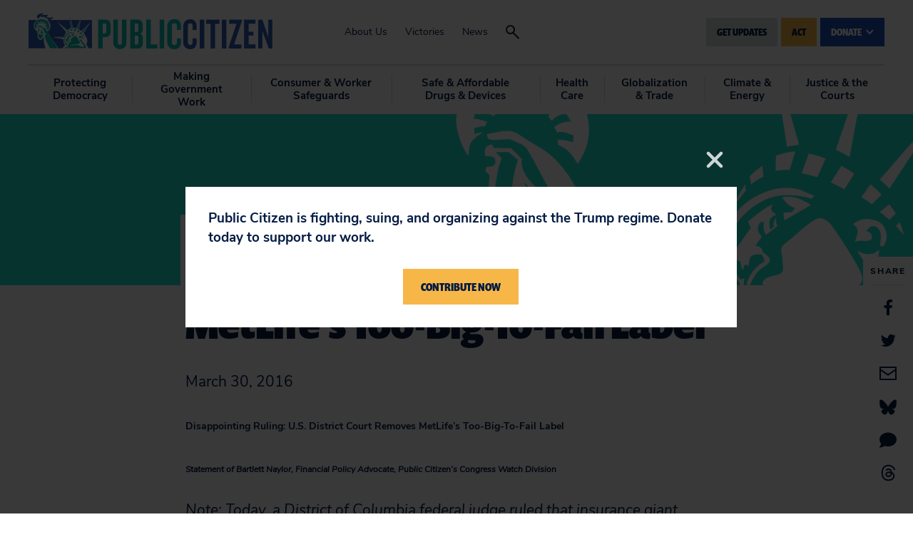

--- FILE ---
content_type: text/html
request_url: https://act.citizen.org/page/61195/subscribe/1
body_size: 986
content:
<!DOCTYPE html>
<html>
<head>
    
    <!-- End Google Tag Manager -->
    
    
    <script src="https://ajax.googleapis.com/ajax/libs/jquery/3.6.0/jquery.min.js"></script>
	<meta charset="UTF-8">
	<meta name="viewport" content="width=device-width, initial-scale=1">
	<title>Public Citizen | </title>

    <link href="https://fonts.googleapis.com/css?family=Nunito+Sans" rel="stylesheet">
<link href="https://fonts.googleapis.com/css?family=Fira+Sans:900" rel="stylesheet">

	<style>
	    /* general */
        * {
	        font-family: Fira Sans, sans-serif;
	        font-size: 16px;
	        color: #000000;
	    }
	    body.pb {
	        margin: 0px 0px;
	    }
	    h1 {
	        font-size: 4rem;
	        color: inherit;
	    }
	    h2 {
	        font-size: 2rem;
	        color: inherit;
	    }
	    h3 {
	        
	        font-size: 0px;
	        color: inherit;
	    }
	    a {
	        color: #f6b914;
	        font-weight: bold;
	    }
	    /* page */
	    .en__component--page {
	        max-width: 100%;
	    }
	    /* labels */
	    .pb .en__field__label:not(.en__field__label--item) {
	        width: 100%;
	        font-weight: bold;
	    }
	    .pb .en__field--email-opt-in .en__field__label {
	        font-weight: bold;
	    }
        .en__mandatory > label::after,
        .en__field--registrant--mandatory > label::after {
            content: " *";
            color: #f6b914;
        }
        /* elements */
        .en__field__element{
            width: 100%;
        }
	    /* inputs */
	    .pb .en__field__input:not(.en__field__input--checkbox):not(.en__field__input--radio) {
	        width: 100%;
	        border: 2px solid #0c2340;
	        padding: 10px 14px;
	        border-radius: 3px;
	    }
	    .pb .en__field__input--checkbox {
	        vertical-align: top;
	    }
	    
	    /* button */
	    .pb .en__submit button {
	        font-family: inherit;
	        background-color: #f5b545;
	        border: 0;
	        color: #001742;
	        font-weight: ;
	        padding: 10px 8px;
	        border-radius: 3px;
	        width: auto;
	    }
	    
	    .en__field__item p {
          display: inline;
        }
        .en__field__label.en__field__label--item {
          display: inline-block;
          width: 80%;
        }
        .opt-in-field {
            display:none;
        }
        .en__field--general-opt-in {
            display:none;
        }
	</style>
    <meta name="title" content=""/>
<meta property="og:title" content=""/>
<meta property="og:description" content=""/>
<meta name="description" content=""/>
<meta property="og:image" content=""/>
<link rel="canonical" href="https://act.citizen.org/page/61195/subscribe/1?locale=en-US"/>
<meta property="og:url" content="https://act.citizen.org/page/61195/subscribe/1?locale=en-US"/>
<link rel="image_src" href=""/>
<link href='/pageassets/css/enPage.css?v=4.0.0' rel='stylesheet' type='text/css' />
<script nonce='d4e02448-33e9-4364-8b70-f4ea2b10b5c8'>var pageJson = {"clientId":10127,"campaignPageId":61195,"campaignId":133937,"pageNumber":1,"pageCount":2,"pageName":"General website signup header/footer","pageType":"emailsubscribeform","locale":"en-US","redirectPresent":false,"giftProcess":false};</script>
<script src='/page/61195/pagedata.js?locale=en-US&ea.profile.id=0'></script>
<script src='/pageassets/js/enPage.js?v=4.0.0'></script>
</head>
    <body class="pb"><form method="post" id="pb_61195" name="pb_General_website_signup_headerfooter" action="/page/61195/subscribe/2" class="en__component en__component--page">
	<input type="hidden" name="hidden" class="en__hiddenFields" value="">
	<input type="hidden" name="sessionId" value="2ef708f84bca4f34a9b71a9a1e1105e8-use2-prd-web1">
    
	
	
	
	
	
	<ul role="alert" class="en__errorList">
	</ul>

		<div class="en__component en__component--row en__component--row--1">
		<div class="en__component en__component en__component--column en__component--column--1">
		<div class="en__component en__component--formblock" style="">
	
	
			<div class="en__field en__field--text en__field--781027 en__field--emailAddress en__mandatory">
	<label for="en__field_supporter_emailAddress" class="en__field__label" style="">Email Address</label>
	<div class="en__field__element en__field__element--text">
		<input id="en__field_supporter_emailAddress" type="text" class="en__field__input en__field__input--text" name="supporter.emailAddress" value=""  />
	 </div>
</div>

	
	<div class="en__submit"><button style="">GET UPDATES</button></div>
</div>
		<div class="en__component en__component--formblock" style="">
	
	
			<div class="en__field en__field--checkbox en__field--question en__field--687797 en__field--general-opt-in">
	<div class="en__field__element en__field__element--checkbox
	" >
		<div class="en__field__item">
			<input id="en__field_supporter_questions_687797" checked type="checkbox" class="en__field__input en__field__input--checkbox" value="Y" name="supporter.questions.687797" />
			<label for="en__field_supporter_questions_687797" class="en__field__label en__field__label--item" >General</label>
		</div>
	</div>
</div>

	
	
</div>
</div>
</div>
</form>    <script nonce="d4e02448-33e9-4364-8b70-f4ea2b10b5c8">(function(){function c(){var b=a.contentDocument||a.contentWindow.document;if(b){var d=b.createElement('script');d.nonce='d4e02448-33e9-4364-8b70-f4ea2b10b5c8';d.innerHTML="window.__CF$cv$params={r:'9a83408638e9f49c',t:'MTc2NDc2Njg3OS4wMDAwMDA='};var a=document.createElement('script');a.nonce='d4e02448-33e9-4364-8b70-f4ea2b10b5c8';a.src='/cdn-cgi/challenge-platform/scripts/jsd/main.js';document.getElementsByTagName('head')[0].appendChild(a);";b.getElementsByTagName('head')[0].appendChild(d)}}if(document.body){var a=document.createElement('iframe');a.height=1;a.width=1;a.style.position='absolute';a.style.top=0;a.style.left=0;a.style.border='none';a.style.visibility='hidden';document.body.appendChild(a);if('loading'!==document.readyState)c();else if(window.addEventListener)document.addEventListener('DOMContentLoaded',c);else{var e=document.onreadystatechange||function(){};document.onreadystatechange=function(b){e(b);'loading'!==document.readyState&&(document.onreadystatechange=e,c())}}}})();</script></body>
    <script type="text/javascript">
      $(function(){
        $('.en__socialShares a').each(function(){
          $(this).attr('target', '_blank');
        });
      });
    </script>
</html>
<!-- General website signup header/footer:61195:133937:10127:compatibility:false -->

--- FILE ---
content_type: text/css
request_url: https://www.citizen.org/wp-content/themes/citizen/assets/styles/popup.css?ver=1.1.7
body_size: 1673
content:
/* Default Modal CSS */

.fade[class*="modal"] {
    transition: opacity 0.15s linear;
}

@media (prefers-reduced-motion: reduce) {
    .fade[class*="modal"] {
        transition: none;
    }
}

.fade[class*="modal"]:not(.show) {
    opacity: 0;
}

.modal {
    --bs-modal-zindex: 1055;
    --bs-modal-width: 500px;
    --bs-modal-padding: 1rem;
    --bs-modal-margin: 0.5rem;
    --bs-modal-color: ;
    --bs-modal-bg: #fff;
    --bs-modal-border-color: var(--bs-border-color-translucent);
    --bs-modal-border-width: 1px;
    --bs-modal-border-radius: 0.5rem;
    --bs-modal-box-shadow: 0 0.125rem 0.25rem rgba(0, 0, 0, 0.075);
    --bs-modal-inner-border-radius: calc(0.5rem - 1px);
    --bs-modal-header-padding-x: 1rem;
    --bs-modal-header-padding-y: 1rem;
    --bs-modal-header-padding: 1rem 1rem;
    --bs-modal-header-border-color: var(--bs-border-color);
    --bs-modal-header-border-width: 1px;
    --bs-modal-title-line-height: 1.5;
    --bs-modal-footer-gap: 0.5rem;
    --bs-modal-footer-bg: ;
    --bs-modal-footer-border-color: var(--bs-border-color);
    --bs-modal-footer-border-width: 1px;
    position: fixed;
    top: 0;
    left: 0;
    z-index: var(--bs-modal-zindex);
    display: none;
    width: 100%;
    height: 100%;
    overflow-x: hidden;
    overflow-y: auto;
    outline: 0;
}

.modal-dialog {
    position: relative;
    width: auto;
    margin: var(--bs-modal-margin);
    pointer-events: none;
}

.modal.fade .modal-dialog {
    transition: transform 0.3s ease-out;
    transform: translate(0, -50px);
}

@media (prefers-reduced-motion: reduce) {
    .modal.fade .modal-dialog {
        transition: none;
    }
}

.modal.show .modal-dialog {
    transform: none;
}

.modal.modal-static .modal-dialog {
    transform: scale(1.02);
}

.modal-dialog-scrollable {
    height: calc(100% - var(--bs-modal-margin) * 2);
}

.modal-dialog-scrollable .modal-content {
    max-height: 100%;
    overflow: hidden;
}

.modal-dialog-scrollable .modal-body {
    overflow-y: auto;
}

.modal-dialog-centered {
    display: flex;
    align-items: center;
    min-height: calc(100% - var(--bs-modal-margin) * 2);
}

.modal-content {
    position: relative;
    display: flex;
    flex-direction: column;
    width: 100%;
    color: var(--bs-modal-color);
    pointer-events: auto;
    background-color: var(--bs-modal-bg);
    background-clip: padding-box;
    border: var(--bs-modal-border-width) solid var(--bs-modal-border-color);
    border-radius: var(--bs-modal-border-radius);
    outline: 0;
}

.modal-backdrop {
    --bs-backdrop-zindex: 1050;
    --bs-backdrop-bg: #000;
    --bs-backdrop-opacity: 0.5;
    position: fixed;
    top: 0;
    left: 0;
    z-index: var(--bs-backdrop-zindex);
    width: 100vw;
    height: 100vh;
    background-color: var(--bs-backdrop-bg);
}

.modal-backdrop.fade {
    opacity: 0;
}

.modal-backdrop.show {
    opacity: var(--bs-backdrop-opacity);
}

.modal-header {
    display: flex;
    flex-shrink: 0;
    align-items: center;
    justify-content: space-between;
    padding: var(--bs-modal-header-padding);
    border-bottom: var(--bs-modal-header-border-width) solid var(--bs-modal-header-border-color);
    border-top-left-radius: var(--bs-modal-inner-border-radius);
    border-top-right-radius: var(--bs-modal-inner-border-radius);
}

.modal-header .btn-close {
    padding: calc(var(--bs-modal-header-padding-y) * 0.5) calc(var(--bs-modal-header-padding-x) * 0.5);
    margin: calc(-0.5 * var(--bs-modal-header-padding-y)) calc(-0.5 * var(--bs-modal-header-padding-x)) calc(-0.5 * var(--bs-modal-header-padding-y)) auto;
}

.modal-title {
    margin-bottom: 0;
    line-height: var(--bs-modal-title-line-height);
}

.modal-body {
    position: relative;
    flex: 1 1 auto;
    padding: var(--bs-modal-padding);
}

.modal-footer {
    display: flex;
    flex-shrink: 0;
    flex-wrap: wrap;
    align-items: center;
    justify-content: flex-end;
    padding: calc(var(--bs-modal-padding) - var(--bs-modal-footer-gap) * 0.5);
    background-color: var(--bs-modal-footer-bg);
    border-top: var(--bs-modal-footer-border-width) solid var(--bs-modal-footer-border-color);
    border-bottom-right-radius: var(--bs-modal-inner-border-radius);
    border-bottom-left-radius: var(--bs-modal-inner-border-radius);
}

.modal-footer>* {
    margin: calc(var(--bs-modal-footer-gap) * 0.5);
}

@media (min-width: 576px) {
    .modal {
        --bs-modal-margin: 1.75rem;
        --bs-modal-box-shadow: 0 0.5rem 1rem rgba(0, 0, 0, 0.15);
    }

    .modal-dialog {
        max-width: var(--bs-modal-width);
        margin-right: auto;
        margin-left: auto;
    }

    .modal-sm {
        --bs-modal-width: 300px;
    }
}

@media (min-width: 992px) {

    .modal-lg,
    .modal-xl {
        --bs-modal-width: 800px;
    }
}

@media (min-width: 1200px) {
    .modal-xl {
        --bs-modal-width: 1140px;
    }
}

.modal-fullscreen {
    width: 100vw;
    max-width: none;
    height: 100%;
    margin: 0;
}

.modal-fullscreen .modal-content {
    height: 100%;
    border: 0;
    border-radius: 0;
}

.modal-fullscreen .modal-header,
.modal-fullscreen .modal-footer {
    border-radius: 0;
}

.modal-fullscreen .modal-body {
    overflow-y: auto;
}

@media (max-width: 575.98px) {
    .modal-fullscreen-sm-down {
        width: 100vw;
        max-width: none;
        height: 100%;
        margin: 0;
    }

    .modal-fullscreen-sm-down .modal-content {
        height: 100%;
        border: 0;
        border-radius: 0;
    }

    .modal-fullscreen-sm-down .modal-header,
    .modal-fullscreen-sm-down .modal-footer {
        border-radius: 0;
    }

    .modal-fullscreen-sm-down .modal-body {
        overflow-y: auto;
    }
}

@media (max-width: 767.98px) {
    .modal-fullscreen-md-down {
        width: 100vw;
        max-width: none;
        height: 100%;
        margin: 0;
    }

    .modal-fullscreen-md-down .modal-content {
        height: 100%;
        border: 0;
        border-radius: 0;
    }

    .modal-fullscreen-md-down .modal-header,
    .modal-fullscreen-md-down .modal-footer {
        border-radius: 0;
    }

    .modal-fullscreen-md-down .modal-body {
        overflow-y: auto;
    }
}

@media (max-width: 991.98px) {
    .modal-fullscreen-lg-down {
        width: 100vw;
        max-width: none;
        height: 100%;
        margin: 0;
    }

    .modal-fullscreen-lg-down .modal-content {
        height: 100%;
        border: 0;
        border-radius: 0;
    }

    .modal-fullscreen-lg-down .modal-header,
    .modal-fullscreen-lg-down .modal-footer {
        border-radius: 0;
    }

    .modal-fullscreen-lg-down .modal-body {
        overflow-y: auto;
    }
}

@media (max-width: 1199.98px) {
    .modal-fullscreen-xl-down {
        width: 100vw;
        max-width: none;
        height: 100%;
        margin: 0;
    }

    .modal-fullscreen-xl-down .modal-content {
        height: 100%;
        border: 0;
        border-radius: 0;
    }

    .modal-fullscreen-xl-down .modal-header,
    .modal-fullscreen-xl-down .modal-footer {
        border-radius: 0;
    }

    .modal-fullscreen-xl-down .modal-body {
        overflow-y: auto;
    }
}

@media (max-width: 1399.98px) {
    .modal-fullscreen-xxl-down {
        width: 100vw;
        max-width: none;
        height: 100%;
        margin: 0;
    }

    .modal-fullscreen-xxl-down .modal-content {
        height: 100%;
        border: 0;
        border-radius: 0;
    }

    .modal-fullscreen-xxl-down .modal-header,
    .modal-fullscreen-xxl-down .modal-footer {
        border-radius: 0;
    }

    .modal-fullscreen-xxl-down .modal-body {
        overflow-y: auto;
    }
}

/* Custom Modal CSS */

.modal-backdrop.show {
    opacity: 0.78;
}

.citizen-popup .modal-dialog,
.citizen-iframe-modal .modal-dialog {
    display: flex;
    max-width: 760px;
    height: 100vh;
    transform: none;
    margin-top: 0;
    align-items: center;
}

.logged-in.citizen-popup .modal-dialog,
.logged-in.citizen-iframe-modal .modal-dialog {
    height: calc(100vh - 32px);
    top: 32px;
}

.citizen-popup .modal-content,
.citizen-iframe-modal .modal-content {
    background-color: #fff;
    background-color: transparent;
    border: none;
    border-radius: 0;
}

.citizen-popup .modal-header,
.citizen-iframe-modal .modal-header {
    position: absolute;
    justify-content: flex-end;
    width: 100%;
    height: auto;
    bottom: 100%;
    left: 0;
    padding: 0 0 20px;
    border: none;
}

.citizen-popup .modal-header .btn-close,
.citizen-iframe-modal .modal-header .btn-close {
    background: none;
    position: relative;
    display: block;
    height: fit-content;
    width: 36px;
    min-height: 36px;
    height: 36px;
    margin: 0;
    padding: 0;
    pointer-events: all;
    cursor: pointer;
    border: none;
    border-radius: 0;
    box-shadow: none;
    outline: none;
    z-index: 2;
}

.citizen-popup .modal-header .btn-close i,
.citizen-iframe-modal .modal-header .btn-close i,
.citizen-popup .modal-header .btn-close svg,
.citizen-iframe-modal .modal-header .btn-close svg {
    position: absolute;
    width: 100%;
    height: 100%;
    font-size: 36px;
    top: 0;
    left: 0;
    color: #fff;
    opacity: 0.8;
    transition: 0.25s ease-in-out opacity;
}

.citizen-popup .modal-header .btn-close:hover i,
.citizen-iframe-modal .modal-header .btn-close:hover i,
.citizen-popup .modal-header .btn-close:hover svg,
.citizen-iframe-modal .modal-header .btn-close:hover svg {
    opacity: 1;
}

.citizen-popup .modal-body,
.citizen-iframe-modal .modal-body {
    padding: 0;
}

.citizen-popup .modal-body .citizen-popup--inner {
    background-color: #fff;
    display: block;
    width: 100%;
    max-width: calc(100% - 2.4rem);
    height: auto;
    padding: 1.5rem;
}

.citizen-popup .modal-body .citizen-popup--inner p {
    display: flex;
    flex-direction: column;
    font-size: 0.9rem;
    font-weight: 600;
}

.citizen-popup .modal-body .citizen-popup--inner .button1 {
    width: fit-content;
    min-height: 0;
    margin: 0 auto;
}

.citizen-iframe {
    cursor: pointer;
}

.citizen-iframe iframe {
    pointer-events: none;
    width: 100%;
}

.citizen-iframe-modal .modal-dialog {
    max-width: 88vw;
}

.citizen-iframe-modal .modal-content {
    height: 100%;
    max-height: calc(100% - 200px);
    margin-top: 23px;
}

.citizen-iframe-modal .modal-body {
    visibility: hidden;
    display: flex;
    justify-content: center;
}

.citizen-iframe-modal .modal-body.loaded {
    visibility: visible;
}

.citizen-iframe-modal .modal-body iframe {
    background-color: #fff;
    height: 100% !important;
    max-height: 100% !important;
}

@media (max-width: 575px) {
    .citizen-iframe-modal .modal-dialog {
        max-width: 100vw;
    }

    .citizen-iframe-modal .modal-content {
        height: 100%;
        max-height: calc(100% - 100px);
        margin-top: 40px;
    }
}

--- FILE ---
content_type: text/css
request_url: https://tags.srv.stackadapt.com/sa.css
body_size: -11
content:
:root {
    --sa-uid: '0-207d2d27-4f2d-55b3-5962-d06b88ab28e5';
}

--- FILE ---
content_type: text/css
request_url: https://act.citizen.org/pageassets/css/enPage.css?v=4.0.0
body_size: 8348
content:
.en__field__element--range,.en__field__element--rating,.en__field__helpText,.en__field__input--checkbox,.en__field__input--radio,.en__field__label{vertical-align:middle}.en__button,.en__imageSelectField,.en__ratingField__image,.en__submit button,.en__ticket__minus,.en__ticket__plus,.en__ticket__waitList{cursor:pointer}.en__errorList{margin:0;padding:0}.en__component{position:relative}.en__component--row{display:flex;flex-wrap:wrap;box-sizing:border-box}.en__component--row.en__component--advrow{display:flex;flex-wrap:nowrap;box-sizing:border-box}.en__component--column{position:static;flex:1 0 auto;box-sizing:border-box;width:100%;min-width:300px}.en__component--column.en__component--advcolumn{width:auto;min-width:0;flex:1 0 0%;flex:1 0 0}.en__component--row--2 .en__component--column{width:50%}@media only screen and (max-width:600px),only screen and (max-device-width:600px){.en__component--row,.en__component--row.en__component--advrow{display:block}.en__component--column.en__component--advcolumn,.en__component--row--2 .en__component--column{width:100%}}.en__component--hubgadget{box-shadow:0 0 3px 1px rgba(0,0,0,.33);border-radius:6px;background:#fff;margin:12px;border:1px solid #ccc;padding:12px}.en__component--hubgadget--inactive{display:none}.en__component--hubgadget img{display:block;margin:auto}.en__component--hubgadget span{font-weight:700;display:block;text-align:center;margin-top:12px}.en__component--hubgadget>img{height:56px}:where(.en__overlay--waitlist){text-align:center}:where(.en__overlay--waitlist .en__overlay__popup){width:600px}:where(.en__overlay--waitlist .en__overlay__content){background-color:#f0f0f0;padding:10px}:where(.en__waitlistForm--fields){display:flex;flex-direction:column;flex-wrap:nowrap}:where(.en__waitlistForm--fields .en__field label){display:inline-block;min-width:100px;text-align:start}.en__imageSelectField__control,.en__rangeFieldLabels__label--current{text-align:center}:where(.en__waitlistForm--fields .en__field ){display:inline-block;min-width:100px}:where(.en__overlay--waitlist .en__waitlistCopy){margin-bottom:16px}:where(.en__overlay--waitlist .en__field){padding-bottom:12px}:where(.en__overlay--waitlist .en__field--invalid .en__field__input),:where(.en__overlay--waitlist .en__field--invalid input){border-color:#c00}:where(.en__overlay--waitlist .en__field__error){color:#c00;font-size:.85em;margin-top:4px}:where(.en__ticket__waitlistJoin.en__button){margin-top:8px}.en-noselect{-webkit-touch-callout:none;-webkit-user-select:none;-khtml-user-select:none;-moz-user-select:none;-ms-user-select:none;user-select:none}.en__captcha,.en__field{padding-bottom:18px}.en__field__label{display:inline-block;width:180px}.en__field__helpText{display:none;font-size:.85em}.en__field__helpText,.en__field__label{padding:6px 0}.en__field__label--positionabove+.en__field__helpText{display:block}.en__field__element--calendar,.en__field__element--checkbox,.en__field__element--email,.en__field__element--number,.en__field__element--password,.en__field__element--radio,.en__field__element--range,.en__field__element--rating,.en__field__element--select,.en__field__element--splitselect,.en__field__element--splittext,.en__field__element--telephone,.en__field__element--text,.en__field__element--textarea,.en__field__element--tripleselect,.en__field__element--tripletext,.en__field__element--vgs,.en__field__item{display:inline-block}.en__field__input--calendar,.en__field__input--email,.en__field__input--number,.en__field__input--other,.en__field__input--password,.en__field__input--select,.en__field__input--splitselect,.en__field__input--splittext,.en__field__input--telephone,.en__field__input--text,.en__field__input--textarea,.en__field__input--tripleselect,.en__field__input--tripletext{padding:6px;box-sizing:border-box}.en__field__input--calendar,.en__field__input--email,.en__field__input--number,.en__field__input--password,.en__field__input--range,.en__field__input--telephone,.en__field__input--text,.en__field__input--textarea,.en__rangeFieldLabels{width:250px}.en__field__input--select{min-width:250px}.en__field__input--other{width:100px;margin:-1px 0 0 5px}.en__field__input--splittext,.en__field__input--tripletext{width:50px}.en__field__input--textarea{height:100px}.en__field__item{padding:6px 0}.en__field__element--layoutvertical .en__field__item,.en__field__label--positionabove{display:block}.en__field__label--item{width:auto;padding:0}.en__field__input--radio{margin-top:-1px}.en__field--checkbox .en__field__label,.en__field--radio .en__field__label,.en__field--textarea .en__field__label{vertical-align:top}.en__field__element--layoutvertical .en__field__label--item{padding:0;vertical-align:middle}.en__field__element--labelsleft .en__field__label--item{float:left;margin-right:4px}.en__field__item.en__field__item--hidden,.en__hidden{display:none}.en__field__element--imgselect .en__field__item{padding-right:12px}.en__rangeFieldLabels{display:flex;justify-content:space-between}.en__rangeFieldLabels__label{width:30%;overflow-wrap:break-word}.en__rangeFieldLabels__label--max{text-align:right}.en__field__element--range input[type=range]::-moz-range-thumb{cursor:pointer}.en__field__element--range input[type=range]::-webkit-slider-thumb{cursor:pointer}.en__field__element--range input[type=range]::-ms-thumb{cursor:pointer}.en__pagination{padding:6px;text-align:center}.en__field__element--rating .en__field__item{padding:6px}.en__ratingField input{display:none}.en__ratingField--on .en__ratingField__image--on,.en__ratingField__image--off{display:block}.en__ratingField--on .en__ratingField__image--off,.en__ratingField__image--on{display:none}.en__field__element--vgs{vertical-align:middle}.en__field__input--vgs{font-size:var(--en-vgs-fontSize,1em);box-sizing:border-box;height:var(--en-vgs-height,calc(2rem + calc(2 * var(--en--vgs--borderWidth,1px))));width:min(100%,var(--en-vgs-width,250px));background-color:var(--en-vgs-backgroundColor,#fff);border-width:var(--en-vgs-borderWidth,1px);border-style:var(--en-vgs-borderStyle,solid);border-color:var(--en-vgs-borderColor,#767676);border-radius:var(--en-vgs-borderRadius,0);padding:0}.en__field__input--vgs iframe{width:100%;height:100%}.en__button{display:inline-block;background:#F5F5F5;padding:12px;border:1px solid #ccc;color:initial;text-decoration:none}.en__button--disabled,.en__button[disabled]{cursor:default;opacity:.3}.en__button--active{background:#ccc}.en__button.en__button--ajax--done,.en__button.en__button--ajax--inprogress{color:transparent;user-select:none;cursor:auto}.en__memselector__label,.en__ticket__minus,.en__ticket__plus{-webkit-user-select:none;-moz-user-select:none;-ms-user-select:none}.en__button--ajax--inprogress{background:url(../images/en_loading.gif) center center no-repeat;background-size:30px 30px}.en__button--ajax--done{background:url(../images/en__end--30.png) center center no-repeat;background-size:30px 30px}.en__orderSummary{display:table;width:100%;table-layout:fixed;padding:7px}.en__orderSummary__additional,.en__orderSummary__headers,.en__orderSummary__item,.en__orderSummary__total{display:table-row}.en__orderSummary__data,.en__orderSummary__header{display:table-cell;padding:7px}.en__orderSummary__data--promo{word-break:break-word}.en__ticketBlock{border:1px solid #D2D2D2;background-color:#F6F6F6}.en__tickets{width:100%;box-sizing:border-box;padding:0 14px;display:table;table-layout:fixed}.en__additional,.en__ticket{display:table-row}.en__ticket--DSBL{display:none}.en__ticket__field{border-bottom:1px solid #D2D2D2;vertical-align:top}.en__ticket:last-child .en__ticket__field{border:0}.en__additional__amount,.en__additional__label,.en__ticketSummary__checkout,.en__ticket__field{padding:14px}.en__additional__amount,.en__additional__label,.en__additional__promo,.en__ticketSummary__checkout,.en__ticket__field{display:table-cell}.en__additional__amount,.en__additional__label,.en__ticket__currency,.en__ticket__name,.en__ticket__price{font-size:1.5em;font-weight:700}.en__ticket__currency,.en__ticket__minus,.en__ticket__plus,.en__ticket__price,.en__ticket__quantity{display:inline-block}.en__ticket__field--quantity{width:13em}.en__additional__amount,.en__ticket__field--cost{width:10em}.en__additional__amount,.en__ticket__field--cost,.en__ticket__field--quantity,.en__ticket__quantity,.en__ticket__remaining{text-align:center}.en__ticket__selector{display:inline-block}.en__ticket__quantity{width:3em;line-height:2.5em;font-size:1.5em;vertical-align:middle;border:1px solid #D2D2D2;border-radius:3px;padding:0}.en__ticket__quantity--invalid{border:1px solid #EE3324}.en__ticket__minus,.en__ticket__plus{height:2.5em;width:2.5em;vertical-align:middle;border:1px solid #D2D2D2;border-radius:3px;-webkit-touch-callout:none;-khtml-user-select:none;user-select:none}.en__ticket__plus{background:url(../images/en_plus.png) center center no-repeat #fff;margin-left:5px}.en__ticket__minus{background:url(../images/en_minus.png) center center no-repeat #fff;margin-right:5px}.en__ticket__soldout,.en__ticket__waitList{padding:.5em 2em;border-radius:3px;color:#fff;font-size:1em;display:inline-block}.en__ticket__soldout{background-color:#999}.en__ticket__waitList{background-color:#3E9BD6}.en__additional__amount,.en__additional__label{display:table-cell;padding:10px}.en__additional__input{padding:.6em 0;width:4em;margin-right:12px;text-align:center;border:1px solid #D2D2D2;border-radius:3px}.en__additional__promo{text-align:center}.en__additional__code{text-align:center;width:8em;padding:.6em 0;border:1px solid #D2D2D2;border-radius:3px}.en__ticketRecurring,.en__ticketSummary{border-top:1px solid #D2D2D2;display:flex;justify-content:flex-end}.en__ticketRecurring__select,.en__ticketSummary__checkout{text-transform:uppercase;font-size:1.5em;background-color:#EE3324;display:inline-block;padding:14px 28px;text-align:center;color:#fff;vertical-align:middle;cursor:pointer;width:11em;border:0;font-family:inherit}.en__eventOccurrencesDateSelector__clear,.en__occurrenceSummary__change{text-decoration:underline;color:#3C9AFC;cursor:pointer}.en__ticketBlock--recurring .en__ticketSummary{display:none}.en__ticketBlock--recurring .en__ticketRecurring,.en__ticketBlock--recurring.en__ticketBlock--recurring--selected .en__occurrenceSummary,.en__ticketBlock--recurring.en__ticketBlock--recurring--selected .en__ticketSummary{display:flex}.en__ticketBlock--recurring.en__ticketBlock--recurring--selected .en__ticketRecurring,.en__ticketRecurring{display:none}.en__occurrenceSummary{display:none;flex-direction:column;justify-content:center;align-items:end;padding:0 17px}.en__occurrenceSummary__description{font-size:1em;font-weight:700}.en__eventOccurrences{padding:14px 0;display:none}.en__eventOccurrences.en__eventOccurrences--selecting{display:block}.en__eventOccurrences__title{padding-bottom:14px}.en__eventOccurrences__header{display:flex;justify-content:space-between;padding-bottom:14px}.en__eventOccurrencesDateSelector{display:flex;align-items:center}.en__eventOccurrencesDateSelector:not(.en__eventOccurrencesDateSelector--selected) .en__eventOccurrencesDateSelector__clear{display:none}.en__eventOccurrencesDateSelector__label{padding-left:30px;margin-right:6px;background:url(../images/calendar.svg) center left no-repeat;display:block;line-height:24px;height:24px}.en__eventOccurrencesDateSelector__clear{margin-left:6px}.en__eventOccurrence{display:flex;justify-content:space-between;align-items:center;padding:14px;background-color:#F6F6F6;border-radius:6px;margin-bottom:14px}.en__eventOccurrence--filtered,.en__eventOccurrence--paginated--after,.en__eventOccurrence--paginated--before,.en__eventOccurrence__radio{display:none}.en__eventOccurrence__description{font-size:1.5em;font-weight:700}.en__eventOccurrence__select{text-transform:uppercase;font-size:1.3em;background-color:#EE3324;padding:0;color:#fff;cursor:pointer;border:0;font-family:inherit}.en__eventOccurrence__select>label{display:block;padding:7px 14px;cursor:pointer}.en__eventOccurrencesPagination{display:flex;justify-content:center;align-items:center}.en__eventOccurrencesPagination--disabled{display:none}.en__eventOccurrencesPagination__display{margin:0 16px}.en__eventOccurrencesPagination__control{height:16px;width:16px;background-repeat:no-repeat;background-position:center center;cursor:pointer}.en__eventOccurrencesPagination__control--back{background-image:url(../images/en_prev.png)}.en__eventOccurrencesPagination__control--forward{background-image:url(../images/en_next.png)}.en__eventOccurrencesPagination--end .en__eventOccurrencesPagination__control--forward,.en__eventOccurrencesPagination--start .en__eventOccurrencesPagination__control--back{opacity:.3;cursor:default}.en__eventOccurrences__empty{display:none;text-align:center}.en__eventOccurrences--empty .en__eventOccurrences__empty{display:block}.en__eventOccurrences--empty .en__eventOccurrencesPagination{display:none}.en__lightbox{display:none;position:fixed;width:100%;background:rgba(0,0,0,.8);z-index:99999;height:100%;top:0;left:0}.en__lightbox__box{margin:0 auto;position:absolute;top:20%;left:0;right:0;bottom:0;width:35em}.en__lightbox__header{background-color:#3E9BD6;padding:1em;color:#fff;border-top-left-radius:3px;border-top-right-radius:3px;position:relative}.en__lightbox__title{font-size:1.5em}.en__lightbox__close{position:absolute;top:0;right:1em;font-size:1em;bottom:0;margin:auto;height:2em}.en__lightbox__body{background-color:#fff;border-bottom-left-radius:3px;border-bottom-right-radius:3px;padding:1.5em;text-align:center}.en__lightbox__action,.en__lightbox__action--close,.en__lightbox__action--submit{background-color:#EE3324}.en__waitlist{text-align:left;display:inline-block}.en__waitlist__text{margin-bottom:1.5em;text-align:left}.en__waitlist__label{width:12em;display:inline-block}.en__waitlist__field{margin-bottom:.5em}.en__waitlist__input{padding:.6em;border:1px solid #D2D2D2;border-radius:3px;width:18em;font-size:1em}.en__waitlist__input--ticketId{display:none}.en__waitlist__input--quantity{width:5em}.en__waitlist__actions{text-align:right;margin-top:1em}.en__lightbox{text-align:left}.en__lightbox__action{color:#fff;display:inline-block;padding:.2em 1em;border-radius:3px;cursor:pointer;font-size:1.5em}.en__lightbox__action--cancel{background-color:#999;margin-right:1em}.en__waitlist--thankyou{display:none}.en__component--eventtickets .en__orderSummary__headers,.en__component--eventtickets .en__orderSummary__total{font-weight:700}.en__component--eventtickets .en__orderSummary__data,.en__component--eventtickets .en__orderSummary__header{text-align:center}.en__component--eventtickets .en__orderSummary__data--totalLabel,.en__component--eventtickets .en__orderSummary__data--type,.en__component--eventtickets .en__orderSummary__header--type{text-align:left}.en__registrants{padding:0 14px}.en__registrants__ticketHead{font-size:1.5em;font-weight:700;padding-bottom:14px}.en__registrants__group{display:flex;flex-wrap:wrap}.en__registrants__registrant{padding:0 14px}.en__registrants__registrantHead{font-size:1.3em}.en__registrants__registrantDetails{padding:14px 0}.en__registrants__registrantField{margin-bottom:7px}.en__registrants__registrantLabel{display:inline-block;min-width:14em;margin-bottom:7px;margin-right:7px}.en__registrants__registrantInput{padding:.6em;border:1px solid #D2D2D2;border-radius:3px}.en__shares{display:flex;justify-content:center}.en__share{margin-right:18px}.en__share--facebook.en__share--small{margin-top:1px}.en__share--gplus.en__share--small{margin-top:2px}.en__share__button{height:50px;width:50px;display:block}.en__share__button--twitter{background:url(../images/en_share--x.png) center center no-repeat}.en__share__button--facebook{background:url(../images/en_share--facebook.png) center center no-repeat}.en__share__button--gplus{background:url(../images/en_share--gplus.png) center center no-repeat}.en__share__button--small.en__share__button--twitter{background:url(../images/en_twitter--small.png) center 1px no-repeat;width:65px}.en__socialShare__image,.en__socialShares{width:100%;height:100%}.en__share__button--large.en__share__button--twitter{background:url(../images/en_twitter--large.png) center top no-repeat}.en__socialShares{display:flex;justify-content:center;align-items:center;flex-wrap:wrap}.en__contact--closed .en__contactSubject,.en__contact--dummy,.en__contactDetails__background,.en__contact__image.en__brokenImage img,.en__contacts--hideCheck .en__contactDetails__select,.en__contacts--hideContact,.en__contacts--hideMessage .en__contactMessage,.en__contacts--hideMessage .en__contactSections,.en__contacts--hideSubject .en__contactSubject,.en__contacts--hideSubject.en__contacts--hideMessage .en__contact__toggle,.en__singleMessage--hideMessage .en__contactMessage,.en__singleMessage--hideSubject .en__contactSubject,.en__singleMessage--hideSubject.en__singleMessage--hideMessage{display:none}.en__socialShare{padding:6px}.en__component--contactblock{background-color:#f0f0f0;padding:10px}.en__contact{margin-bottom:10px;position:relative}.en__contact:last-child{margin-bottom:0}.en__contact__detail{background-color:#fff;padding:10px}.en__contact__image{flex-grow:0;flex-shrink:0;margin-right:10px;width:60px;height:60px}.en__contact__image img{height:100%;width:100%}.en__contact__image.en__brokenImage{background:url(../images/en_contactPlaceholder.png) top center no-repeat}.en__contact__main{flex-grow:1}.en__contact__description p{margin:0}.en__contact--closed .en__contactMessage,.en__contact--closed .en__contactSections{height:0;overflow:hidden;padding:0}.en__contactMessage,.en__contactSubject{padding-top:10px}.en__contactDetails{display:flex;align-items:center}.en__contactDetail{display:inline-block}.en__contactSubject__field{width:100%}.en__contactMessage__htmlDisplay iframe,.en__contactMessage__plainText{width:100%;box-sizing:border-box}.en__contactMessage__htmlDisplay{background:#fff}.en__contactMessage__plainText{font-family:inherit;font-size:inherit;padding:6px;height:200px}.en__contactDetails__select{margin:10px}.en__contactDetails__rows{margin-right:35px}.en__contactDetails__row--1{font-weight:700;font-size:1.1em}.en__contact__toggle{cursor:pointer;width:60px;height:15px;background:url(../images/en_open.png) center center no-repeat #fff;margin:0 auto;border-bottom-left-radius:5px;border-bottom-right-radius:5px}.en__contact--open .en__contact__toggle{background:url(../images/en_close.png) center center no-repeat #fff}.en__singleMessage{background:#fff;padding:0 10px 10px;box-sizing:border-box}.en__singleMessage .en__contactSubject{padding-top:10px}.en__contactDetails__background{width:45px;height:45px;background:url(../images/en_background.png) center center no-repeat #f0f0f0;position:absolute;top:0;right:0;cursor:pointer}.en__contact--showBackground .en__contactDetails__background{background:url(../images/en_message.png) center center no-repeat #f0f0f0}.en__contacts--singleMessageMode .en__contact--showBackground .en__contactDetails__background{background:url(../images/en_backgroundClose.png) center center no-repeat #f0f0f0}.en__contact--open .en__contactDetails__background,.en__contacts--singleMessageMode .en__contactDetails__background{display:block}.en__contactBackground{display:none;padding:20px;border-top:1px solid #f0f0f0;margin-top:10px;position:relative}.en__contact--showBackground .en__contactMessage,.en__contact--showBackground .en__contactSection,.en__contact--showBackground .en__contactSubject{display:none}.en__contact--showBackground .en__contactDetails{min-height:35px}.en__contact__actions{text-align:right}.en__contact__actions .en__button:not(:last-child){margin-right:10px}.en__contact--open.en__contact--showBackground .en__contactBackground,.en__contacts--singleMessageMode .en__contact--showBackground .en__contactBackground{display:block}.en__contactBackground__text{margin-top:5px}.en__contactBackground__text pre{font-family:inherit;white-space:pre-wrap;margin:0}.en__contactBackground__cycle{width:25px;height:16px;position:absolute;top:0;margin-top:-8px;cursor:pointer}.en__contactBackground__cycle--next{background:url(../images/en_next.png) center right no-repeat #fff;right:0}.en__contactBackground__cycle--prev{background:url(../images/en_prev.png) center left no-repeat #fff;left:0}.en__contact:first-child .en__contactBackground__cycle--prev,.en__contact:last-child .en__contactBackground__cycle--next,.en__contactSection--hidden{display:none}.en__contactSection__content--editable .en__contactMessage__plainText{height:initial}.en__contactSection__content--uneditable,.en__contactSection__label{padding-top:10px}.en__contactSection__content--uneditable .en__contactMessage__plainText{background:0 0;border:none;height:auto;cursor:default;resize:none;outline:0;-webkit-box-shadow:none;-moz-box-shadow:none;box-shadow:none;padding:0}.en__component--tweetcontactblock{background-color:transparent}.en__component--tweetcontactblock .en__contacts{display:flex;justify-content:space-around;flex-wrap:wrap}.en__tweetContact{background-color:#f0f0f0;padding:10px;width:400px;position:relative;margin-bottom:10px}.en__tweet,.en__tweetBackgroundText,.en__tweetButton,.en__tweetDisabled,.en__twitterTarget{background-color:#fff;padding:10px}.en__tweetBackgroundText,.en__tweetButton{padding-top:0}.en__twitterTarget__select{display:none;margin:0 10px 0 0}.en__contacts--singleTweetMode .en__twitterTarget__select{display:block}.en__twitterTarget{display:flex;align-items:center}.en__twitterTarget p{margin:0;line-height:1.3em}.en__twitterTarget__image{height:60px;width:60px;flex-grow:0;margin-right:10px}.en__twitterTarget__image:before{content:' ';display:block;position:absolute;height:60px;width:60px;background:url(../images/en_x_fallback.png) center center no-repeat #f0f0f0}.en__tweet textarea{border:1px solid #ccc;font-family:inherit;font-size:inherit;padding:10px;width:100%;height:100px;box-sizing:border-box;resize:none}.en__tweetButton{text-align:right}.en__tweetButton a{text-decoration:none;font-weight:700;font-size:1.5em;color:#fff;padding:5px 10px;display:block}.en__tweetButton__send,.en__tweetButton__sent{background-color:#CC0001;border:0;border-radius:5px;padding:0;text-align:center;display:inline-block}.en__tweetButton__send{cursor:pointer}.en__tweetButton__sent{display:none;background-color:#3C3}.en__tweetButton--sent .en__tweetButton__sent{display:inline-block}.en__tweetBackgroundText,.en__tweetButton--sent .en__tweetButton__send{display:none}.en__tweetContact .en__tweetBackgroundToggle{width:45px;height:45px;background:url(../images/en_background.png) center center no-repeat #f0f0f0;position:absolute;top:0;right:0;cursor:pointer;margin:10px 10px 0 0}.en__tweetBackgroundText pre{font-family:inherit;white-space:pre-wrap;margin:0;padding-top:10px;border-top:1px solid #f0f0f0}.en__tweetContact--showBackground .en__tweetBackgroundToggle{background:url(../images/en_backgroundClose.png) center center no-repeat #f0f0f0}.en__tweetContact--showBackground .en__tweetBackgroundText{display:block}.en__component.en__component--ecardblock{max-width:880px}.en__component.en__component--ecardblock.ui-draggable{max-width:initial}.en__component--ecardblock h2{margin:20px 0 10px}.en__ecarditems__list{font-size:0}.en__ecarditems__thumb{display:inline-block;margin:0 20px 20px 0;width:200px;height:200px;cursor:pointer}.en__ecarditems__thumb img{border:1px solid #ff4351;opacity:.5;width:200px;height:200px;margin:0}.en__ecarditems__thumb.thumb--active img{opacity:1!important}.en__ecarditems__thumb:not(.thumb--active) img{border-color:transparent!important}.en__ecarditems__thumb:hover img{box-shadow:1px 1px 5px 3px #ccc;border-color:default!important}.en__ecarditems__action{text-align:center}.en__ecarditems__button{cursor:pointer;font-size:16px;color:#fff;background:#ff4351;padding:5px 10px;margin:0;border:0;border-radius:4px}.en__ecarditems__addrecipient{display:inline-block;position:absolute;right:0;bottom:0;font-weight:700;width:32px;height:32px;font-size:20px!important;padding:0!important;font-family:arial!important}.en__ecarditems__button::-moz-focus-inner{padding:0!important;border:0!important}.en__ecardmessage__default{width:100%;min-height:200px;border:1px solid #bbb;padding:10px;-webkit-box-sizing:border-box;-moz-box-sizing:border-box;box-sizing:border-box}.en__ecardrecipients__detail{display:-webkit-box;display:flex;flex-wrap:wrap;justify-content:space-between}.en__ecarditems__preview.preview--show,.en__ecardrecipients__futureDelivery label{display:block}.en__ecardrecipients__email,.en__ecardrecipients__name{flex:initial;width:50%;position:relative}.en__ecardrecipients__email label,.en__ecardrecipients__name label{margin:0 10px 0 0}.en__ecardrecipients__email input,.en__ecardrecipients__name input{padding:6px 10px;margin:0 32px 0 0;width:57%}.en__ecardrecipients__email input.invalid,.en__ecardrecipients__name input.invalid{border:1px solid red}.en__ecardrecipients__list{min-height:200px;border:1px solid #bbb;padding:10px;margin:20px 0 0;background:#fff}.en__ecardrecipients__futureDelivery{margin:20px 0 0}.en__ecardrecipients__recipient{display:flex;flex-wrap:wrap;box-sizing:border-box;padding:5px 0}.en__ecardrecipients__recipient .ecardrecipient__email,.en__ecardrecipients__recipient .ecardrecipient__name{display:inline;border:none;padding:0;width:47.5%}.en__ecardrecipients__recipient .ecardrecipient__remove{display:inline;width:5%;text-align:right;padding:0}.en__ecardrecipients__recipient .ecardrecipient__remove button{border:none;background:0 0;padding:0;cursor:pointer;font-weight:700}.en__ecarditems__preview{display:none;position:fixed;width:100%;height:100%;top:0;left:0;font-size:initial;z-index:999}.en__ecarditems__prevbg{position:absolute;width:100%;height:100%;top:0;left:0;background:rgba(0,0,0,.5)}.en__ecarditems__prevwrap{left:50%;top:50%;width:600px;height:800px;position:absolute;z-index:9}.en__ecarditems__preview.overflow--height .en__ecarditems__prevwrap{height:100%!important;top:0!important;margin-top:0!important}.en__ecarditems__preview.overflow--width .en__ecarditems__prevwrap{width:100%!important;left:0!important;margin-left:0!important}.en__ecarditems__prevwrap iframe{width:100%;height:100%;background:#fff}.en__ecarditems__prevclose{border:none;background:0 0;padding:0;position:absolute;z-index:9999;top:0;right:0;line-height:25px;width:25px;cursor:pointer;text-align:center;font-family:Arial,sans-serif;color:#000}.en__hubOverlay,.en__overlay{background:rgba(0,0,0,.25);overflow-y:auto;z-index:2147483647;bottom:0;left:0}.ecard__mandatory__error{border:1px solid red}.en__hubOverlay{position:fixed;top:0;right:0;padding:24px}.en__hubOverlay--closed{display:none}.en__hubOverlay__popup{position:relative;margin:auto;border-radius:6px;box-shadow:0 0 6px 3px rgba(0,0,0,.2)}.en__hubOverlay__loading{display:none;opacity:.8;position:absolute;top:0;bottom:0;left:0;right:0;background:url(../images/en_loading.gif) center center no-repeat #fff}.en__hubOverlay__loading--active{display:block}.en__hubOverlay--supporterdetails .en__hubOverlay__popup,.en__hubOverlay--supportersubscriptions .en__hubOverlay__popup{max-width:600px}.en__hubOverlay--pledge .en__hubOverlay__popup{max-width:1100px}.en__hubOverlay--pledgeRoi .en__hubOverlay__popup{max-width:600px}.en__hubOverlay--membership>.en__hubOverlay__popup{max-width:800px}.en__hubOverlay--membershipHistory>.en__hubOverlay__popup{max-width:600px}.en__hubOverlay--memCardUpdate>.en__hubOverlay__popup{max-width:930px}.en__hubOverlay--membershipRenew>.en__hubOverlay__popup,.en__hubOverlay--txngiving>.en__hubOverlay__popup{max-width:600px}.en__hubOverlay__header{background:#f5f5f5;border-bottom:solid 1px #ccc;border-radius:6px 6px 0 0;position:relative;min-height:32px}.en__hubOverlay__header h2{margin:0;padding:9px 32px 6px 24px;font-size:14px;color:#333}.en__hubOverlay__header a{display:block;position:absolute;top:0;right:0;bottom:0;width:32px;background:url(../images/en_huboverlay_close.png) center center no-repeat;overflow:hidden;text-indent:-999px}.en__hubOverlay__content{background:#fff;border-radius:0 0 6px 6px;padding:24px}.en__supporterHubLogin{width:420px;margin:auto;border:1px solid #ccc;border-radius:6px;overflow:hidden}.en__supporterHubLogin__header{background:#f5f5f5;border-bottom:1px solid #ccc;padding:12px}.en__supporterHubLogin__body{padding:24px;background:#fff}.en__supporterHubLogin__emailAddress{display:flex;justify-content:space-between}.en__supporterHubLogin__body .en__field__label{margin-right:10px;flex-grow:1;width:initial}.en__supporterHubLogin__body .en__field__input--email,.en__supporterHubLogin__body .en__field__input--number,.en__supporterHubLogin__body .en__field__input--telephone,.en__supporterHubLogin__body .en__field__input--text{flex-grow:1}.en__hubgadget__response{display:none;margin:10px 0;padding:0 10px}.en__hubgadget__response--success{border:1px dashed #3C3}.en__hubgadget__response--failure{border:1px dashed #CC0001}.en__hubgadget__response--warn{border:1px dashed #fcac00;display:block}.en__hubgadget__response--active{display:block}.en__hubPledge__currency{display:inline-block}.en__myImpact__hubCopies{margin:0}.en__myImpact__hubCopy{background:#f5f5f5;padding:0 12px;margin-top:6px;cursor:pointer}.en__myImpact__hubCopyEmpty{background:#f5f5f5;margin-top:6px;display:block;border-radius:3px;padding:12px}.en__myImpact__hubCopy span{display:block;background:url(../images/en_search.png) right center no-repeat;border-radius:3px;padding:12px 0}.en__hubCopy__action{background:#3e9bd6;color:#fff;display:inline-block;float:right;padding:8px 12px;border-radius:5px;font-size:20px;margin:0 0 24px}.en__hubCopy__content{clear:both}.en__hubOverlay__impact .en__hubOverlay__header h2{font-size:20px;color:#2774a8}.en__hubOverlay__impact .en__hubOverlay__content>div{background:url(../images/en_thumbsup.png) no-repeat;padding:0 0 0 160px}.en__hubOverlay__impact .en__hubOverlay__content.hubdetail>div{background:0 0;padding:0}.en__hubOverlay__impact .en__myImpact__header iframe{border:none}.en__p2phub__sites{margin:0 0 24px}.en__p2phub__site{font-size:15px;background:#f5f5f5;padding:0 12px;margin-top:6px}.en__p2phub__site a{color:#000!important;text-decoration:none!important;display:block;border-radius:3px;padding:12px 0}.en__p2phub__site .en__p2phub__login{background:url(../images/en_lockopen-24.png) right center no-repeat}@media (max-width:768px){.en__hubOverlay__impact .en__hubOverlay__content>div{background:0 0;padding:0}}.en__hubMembership__card__update,.en__hubUpdateCC__toggle{background:url(../images/en_edit.png) center center no-repeat}.en__hubPledge__state{display:flex}.en__hubPledge__icon{margin-right:24px}@media (max-width:768px){.en__hubPledge__icon{display:none}}.en__hubPledge__columns{display:flex;justify-content:space-between;flex-wrap:wrap}.en__hubPledge__panels{flex-grow:1}.en__hubPledge__buttons{display:flex;justify-content:space-between}.en__hubPledge__buttons .en__submit:only-child{margin-left:auto}.en__component--copyblock--copyFailure{display:none}.en__hubPledge__state--failed .en__component--copyblock--copyFailure{display:block}.en__hubPledge__validationFail .en__field__element{border:1px solid #CC0001}.en__pg,.en__pgHeader{border-bottom:1px solid #ccc}.en__hubUpdateCC__number{display:flex;align-items:top}.en__hubUpdateCC__toggle{cursor:pointer;width:24px;margin-bottom:18px;margin-left:24px}.en__hubUpdateCC{display:none}.en__hubPledge__state--ccEnabled .en__hubUpdateCC{display:block}.en__hubUpdateCC--enabled .en__hubUpdateCC__toggle{opacity:.5;cursor:initial}.en__hubUpdateCC__additional{-webkit-transition:max-height 1s;transition:max-height 1s;max-height:0;overflow:hidden}.en__hubPledge__list{list-style:none;padding:0;margin:0}.en__hubPledge__list__item{border:1px solid #ccc;font-size:.85em;margin:6px 0;padding:6px}.en__hubPledge__list__item:hover{background:#f5f5f5;cursor:pointer}.en__hubPledge__list__actions{display:flex;justify-content:space-between}.pboGadgetPL__list .en__hubPledge__list__actions{padding-top:12px;display:block;text-align:right}.en__hubPledge__roi__list ol{list-style:none;padding:0;margin:0}.en__hubPledge__roi__list li{border:1px solid #ccc;font-size:.85em;margin:6px 0;padding:6px}.en__hubPledge__roi__list li:hover{background:#f5f5f5;cursor:pointer}.en__hubPledge__roi__actions{display:flex;justify-content:space-between}.en__hubPledge__roi--list .en__hubPledge__roi__actions{padding-top:12px;display:block;text-align:right}.en__hubPledge__roi--update .en__hubPledge__roi__amount{padding-bottom:12px}.en__hubPledge__roi--update .en__hubPledge__roi__add{padding:12px;text-align:center}.en__hubPledge__roi--update .en__hubPledge__roi__list label{display:flex;align-items:center}.en__hubPledge__roi--update .en__hubPledge__roi__list input{margin:0 12px}.en__hubPledge__roi--confirmation .en__hubPledge__roi__next{margin:1rem 0}.en__hubMembership__viewMemberships{display:inline-block}.en__hubMembership__viewMemberships p{color:#999;text-align:center;margin:0;font-size:.8em}.en__hubMembership__membership{margin:12px 0;border:1px solid #ccc}.en__hubMembership__membership__summary{display:flex;overflow:hidden;max-height:100px;transition:max-height .1s ease-in-out}.en__hubMembership__membership__full{max-height:0;transition:max-height,.2s ease-in-out;overflow:hidden;padding:0 12px}.en__hubMembership__membership__summary__name{flex-grow:1;padding:9px 12px}.en__hubMembership__membership__summary__status{padding:9px 12px;width:80px}.en__hubMembership__membership__summary__date{padding:9px 12px;width:120px}.en__hubMembership__membership__summary__edit{padding:0;width:48px}.open .en__hubMembership__membership__full{max-height:1000px}.en__hubMembership__membership__header{padding:9px 0}.en__hubMembership__membership__details{display:flex;box-sizing:border-box;padding:12px 0;margin:0 -6px;flex-wrap:wrap}.en__hubMembership__membership__details>div{flex:1 0 50%;min-width:300px}.en__hubMembership__membership__detail{display:flex;flex-wrap:wrap}.en__hubMembership__membership__detail__label{font-weight:700;width:180px;padding:6px}.en__hubMembership__membership__detail__value{flex-grow:1;padding:6px}.en__hubMembership__recurring{padding:9px 0}.en__hubMemCardUpdate__page--success{display:none}.en__hubMemCardUpdate--success .en__hubMemCardUpdate__page--success{display:block}.en__hubMemCardUpdate--success .en__hubMemCardUpdate__page--initial{display:none}.en__hubMemCardUpdate__actions{display:flex;justify-content:space-between}.en__hubMemCardUpdate__forms{display:flex;flex-wrap:wrap;justify-content:space-between}.en__hubMemCardUpdate__form--left{margin-right:10px}.en__hubMembership__card{background:#f5f5f5;display:inline-block;padding:12px;position:relative;width:320px;font-size:.85em}.en__hubMembership__card dl{padding:0;margin:0;display:flex;flex-wrap:wrap}.en__hubMembership__card dt{flex:1 0 50%;box-sizing:border-box;padding:6px 12px;margin:0;font-weight:700}.en__hubMembership__card dd{flex:1 0 50%;box-sizing:border-box;padding:6px 12px;margin:0}.en__hubMembership__card__update{width:24px;height:24px;cursor:pointer;text-indent:-99999px;position:absolute;top:12px;right:12px}.en__hubMembershipRenew__actions{text-align:right}.en__hubMembershipHistory table{width:100%}.en__hubMembershipHistory th{text-align:left}.en__hubTxnGiving__header{margin-bottom:24px}.en__hubTxnGiving__transactions__list ol{list-style:none;padding:0;margin:0}.en__hubTxnGiving__transactions__list li{border:1px solid #ccc;font-size:.85em;margin:6px 0;padding:6px}.en__hubTxnGiving__transactions__header{display:table;width:100%}.en__hubTxnGiving__transactions__date{display:table-cell;width:33%;padding-right:12px}.en__hubTxnGiving__transactions__total{display:table-cell;text-align:right}.en__component--premiumgiftblock{display:none;border:1px solid #ccc;border-radius:6px;margin-bottom:12px}.en__pgHeader{border-top-left-radius:6px;border-top-right-radius:6px;background-color:#f5f5f5;overflow:hidden;padding:12px 18px}.en__pg__body,.en__pg__detail,.en__pg__display,.en__pg__select{padding:12px}.en__pg:last-child{border-bottom:0}.en__pg__select input{cursor:pointer;margin:0}.en__pg__image{display:none}.en__pg__image--selected{display:block}.en__pg--selected .en__pg__image--selected{outline:#00b2d9 solid 3px}.en__pg__imageSelector{text-align:center;margin-top:6px}.en__pg__imageSelector input,.en__pg__imageSelector--hidden{display:none}.en__pg__imageSelector label{width:12px;height:12px;display:inline-block;cursor:pointer}.en__pg__imageSelector input:checked+.en__pg__imageRadio{background-color:#ccc;border-color:#ccc}.en__pg__imageRadio{display:inline-block;height:6px;width:6px;border-radius:6px;border:1px solid #9E9E9E;cursor:pointer}.en__pg__body{display:flex;flex-wrap:wrap}.en__memselector,.en__memtypelist,.en__memtypeselect__descriptions{padding:0;list-style-type:none}.en__pg__optionTypes{display:flex}.en__pg__optionType{margin:12px 12px 0 0}.en__pg__optionType label{margin-right:6px}.en__memtypelist__item{border:1px solid #ccc;margin-bottom:12px}.en__memtypeselect .en__memactions{justify-content:space-between}.en__memselector{display:flex;flex-wrap:wrap}.en__memselector__item{border:1px solid #ccc;margin:6px;display:flex;align-items:center}.en__memselector__label,.en__memselector__radio{display:block;cursor:pointer}.en__memselector__radio{margin:0 0 0 12px;outline:0}.en__memselector__label{padding:12px;user-select:none}.en__memtypeselect__description{display:none}.en__memtypeselect__description--active{display:block}.en__memtype{display:flex;flex-wrap:wrap}.en__memimage{max-width:300px;flex-grow:0;flex-shrink:0;font-size:0;padding:12px}.en__memimage img{max-width:100%;max-height:100%;display:block;margin:auto}.en__memtype__details{flex-grow:1;flex-shrink:0;flex-basis:0;padding:12px;min-width:350px}.en__memactions{display:flex}.en__memaction{margin:6px}.en__component--callcontactblock .en__contact__description,.en__member{margin-bottom:10px}.en__component--memordersummary .en__orderSummary__item--total .en__orderSummary__data:first-child{text-align:right}.en__hubOverlay--memtyperenew .en__hubOverlay__popup{max-width:600px}.en__hubOverlay--memtyperenew .en__field__element{display:block}.en__hubOverlay--memtyperenew .en__field__input{width:100%}.en__memtyperenew__message{border-style:dashed;border-width:1px;padding:0 10px;display:none}.en__member,.en__member__openButton{border:1px solid #ccc;background-color:#fff}.en__memtyperenew__actions{display:flex;justify-content:center}.en__memtyperenew__or{background:url(../images/dot.jpg) center center repeat-x;text-align:center}.en__memtyperenew__orText{background-color:#fff;display:inline-block;padding:10px}.en__memtyperenew__page:not(.en__memtyperenew__page--active){display:none}.en__members{list-style-type:none;padding:0}.en__member{padding:0;position:relative}.en__member__row{display:flex;justify-content:space-between;align-items:center;background:url(../images/en_background.png) left 10px center no-repeat;padding:0 20px 0 52px;min-height:52px}.en__member__toggle{display:none;width:16px;height:16px;background:url(../images/en_close.png) center center no-repeat}.en__member__openButton{display:none;position:absolute;margin:auto;top:0;left:0;bottom:0;right:0;border-radius:5px;height:3em;padding:0 10px;cursor:pointer;width:160px}.en__member--closed .en__member__openButton,.en__member--closed .en__member__toggle,.en__member--open .en__member__toggle{display:block}.en__member--validationFailed .en__member__openButton{border:1px solid #CC0001}.en__member__details{padding:10px}.en__member--open .en__member__row{cursor:pointer}.en__member--closed{border:0}.en__member--closed .en__member__details,.en__overlay{display:none}.en__member--closed .en__member__row{background-color:#ccc;opacity:.3}.en__member--closed .en__member__toggle{background:url(../images/en_open.png) center center no-repeat}.en__overlay{position:fixed;top:0;right:0;padding:24px}.en__overlay.en__overlay--open{display:block}.en__overlay__popup{position:relative;margin:auto;border-radius:6px;box-shadow:0 0 6px 3px rgba(0,0,0,.2);max-width:800px}.en__overlay__loading{opacity:.8;position:absolute;top:0;bottom:0;left:0;right:0;background:url(../images/en_loading.gif) center center no-repeat #fff;border-radius:6px}.en__overlay__message{padding:12px}.en__overlay__message--success{border:1px dashed #3C3}.en__overlay__message--error{border:1px dashed #CC0001}.en__overlay__message--warn{border:1px dashed #fcac00;display:block}.en__overlay__header{background:#f5f5f5;border-bottom:solid 1px #ccc;border-radius:6px 6px 0 0;position:relative;min-height:32px}.en__overlay__header h2{margin:0;padding:9px 32px 6px 24px;font-size:14px;color:#333}.en__overlay__header a{display:block;position:absolute;top:0;right:0;bottom:0;width:32px;background:url(../images/en_huboverlay_close.png) center center no-repeat;overflow:hidden;text-indent:-999px}.en__overlay__content{background:#fff;border-radius:0 0 6px 6px;overflow:hidden}.en__component--callcontactblock .en__contacts{background-color:#f0f0f0;padding:10px}.en__component--callcontactblock .en__component--callcontactblock__officehours,.en__component--callcontactblock .en__contacts{display:none}.en__component--callcontactblock.en__component--callcontactblock--inofficehours .en__contacts,.en__component--callcontactblock.en__component--callcontactblock--outofoffice .en__component--callcontactblock__officehours{display:block}.en__component--callcontactblock .en__contact__detail{display:flex}.en__c2c__step{display:none;margin:24px}.en__c2c__actions{display:flex;justify-content:space-between;margin-top:24px}.en__contact--call__fullQueue{margin-top:10px}.en__c2c__survey__form .en__status--error,.en__c2c__survey__thankyou{display:none}.en__c2c__survey__rate{display:flex;justify-content:space-between;max-width:300px;margin:12px 0}.en__c2c__survey__rate .en__button{opacity:.5}.en__c2c__survey__rate .en__button.active{opacity:1}.en__component--svblock .en__field__label--positionabove{width:auto}.en__component--svblock--displayInOrder .en__field--survey{display:none}.en__component--svblock--displayInOrder .en__field--survey--surveyActive,.en__component--svblock--displayInOrder .en__field--survey--surveyDone,.en__component--svblock--displayInOrder .en__field--survey.en__field--validationFailed,.en__component--svblock--displayInOrder .en__field--survey:first-child{display:block}.en__component--svblock--numbered{counter-reset:surveyFieldNumbering}.en__component--svblock--numbered .en__field>.en__field__label:before{counter-increment:surveyFieldNumbering;content:counter(surveyFieldNumbering) '. '}.en__iban{display:grid;align-items:center}.en__iban .en__field__iban,.en__iban .en__field__input--text{grid-column-start:1;-ms-grid-column:1;grid-column-end:2;grid-row-start:1;-ms-grid-row:1;grid-row-end:2}.en__iban .en__field__iban{padding:6px}.en__stripeButtons__preview{max-width:750px;display:block;background:#32325d;border-radius:5px;text-align:center;position:relative}.en__stripeButtons__preview .en__stripeButtons__previewWrap{display:inline-block;height:22px;position:relative;top:50%}.en__stripeButtons__preview .en__stripeButtons__previewText{display:inline;color:#fff;vertical-align:top;font:500 16px/21px -apple-system,BlinkMacSystemFont,Segoe UI,Roboto,sans-serif;position:relative;top:-11px}.en__stripeButtons__preview.light .en__stripeButtons__previewText,.en__stripeButtons__preview.light-outline .en__stripeButtons__previewText{color:#39325c}.en__stripeButtons__preview .en__stripeButtons__previewIcon{background:url(../images/gateways/buttons/stripe-icon.png) 0 center no-repeat;width:22px;height:22px;display:inline-block;margin:0 0 0 5px;position:relative;top:-11px}.en__stripeButtons__preview.light{background:#fff}.en__stripeButtons__preview.light-outline{background:#fff;border:1px solid #d7d7d7}.en__paypalTouch__preview{max-width:750px;display:block;background:#ffc439;border-radius:5px;text-align:center;position:relative}.en__paypalTouch__preview .en__paypalTouch__previewWrap{display:inline}.en__paypalTouch__preview .en__paypalTouch__previewIcon{background:url(../images/gateways/buttons/paypal-icon-svg.svg) 0 center no-repeat;width:16px;height:100%;display:inline-block;background-size:13px}.en__paypalTouch__preview .en__paypalTouch__previewIcon2{background:url(../images/gateways/buttons/paypal-text-svg.svg) 0 center no-repeat;width:60px;height:100%;display:inline-block;background-size:60px}.en__paypalTouch__preview.blue{background:#0070ba}.en__paypalTouch__preview.blue .en__paypalTouch__previewIcon{background:url(../images/gateways/buttons/paypal-icon-white-svg.svg) 0 center no-repeat;background-size:13px}.en__paypalTouch__preview.blue .en__paypalTouch__previewIcon2{background:url(../images/gateways/buttons/paypal-text-white-svg.svg) 0 center no-repeat;background-size:60px}.en__paypalTouch__preview.white{background:#fff;border:1px solid #555}.en__paypalTouch__preview.black{background:#2C2E2F}.en__paypalTouch__preview.black .en__paypalTouch__previewIcon{background:url(../images/gateways/buttons/paypal-icon-white-svg.svg) 0 center no-repeat;background-size:13px}.en__paypalTouch__preview.black .en__paypalTouch__previewIcon2{background:url(../images/gateways/buttons/paypal-text-white-svg.svg) 0 center no-repeat;background-size:60px}.en__chariot__preview{max-width:750px;display:block;border-radius:4px;text-align:center;position:relative}.en__chariot__preview .en__chariot__previewWrap{display:inline-block;width:100%;height:22px;position:relative;top:50%}.en__chariot__preview .en__chariot__previewIcon{background:url(../images/gateways/buttons/chariot-icon.svg) 50% center no-repeat;width:100%;height:100%;display:inline-block;position:relative;top:-11px;fill:#fff;margin:0 10px 0 0}.en__chariot__preview.default{background:#004676}.en__chariot__preview.light{background:#fff;border:2px solid #D0D4D8}.en__chariot__preview.light .en__chariot__previewIcon{background:url(../images/gateways/buttons/chariot-icon-lightblue.svg) 50% center no-repeat}.en__chariot__preview.lightBlue{background:#35bbf4}.en__chariot__preview.gradient{background:rgba(0,0,0,0);background-image:linear-gradient(to right,#181c1d,#004676,#00c2ff)}#en__digitalWallet{font-size:0;display:flex;flex-wrap:wrap}#en__digitalWallet .en__digitalWallet__button{display:inline-block;vertical-align:top;position:relative}#en__digitalWallet .en__digitalWallet__container{max-width:750px;max-height:55px}#en__upsellModal{align-items:center;background-color:rgba(0,0,0,.8);bottom:0;display:flex;height:100%;justify-content:center;left:0;overflow-x:hidden;overflow-y:scroll;position:fixed;top:0;width:100vw;z-index:2147483645}#en__upsellModal .en__upsellModal__container{grid-gap:0;background-color:#fff;border:1px solid #333;border-radius:var(--button_border-radius);display:grid;grid-template-columns:minmax(0,480px) 1fr;margin:auto;max-width:960px;overflow:hidden;position:relative}#en__upsellModal .en__upsellModal__background{background-position:50%;background-repeat:no-repeat;background-size:cover}#en__upsellModal .en__upsellModal__content{min-width:375px;padding:30px}#en__upsellModal.image-right .en__upsellModal__container{grid-template-columns:1fr minmax(0,480px)!important}#en__upsellModal.image-right .en__upsellModal__background{grid-column:2;grid-row:1}#en__upsellModal.image-right .en__upsellModal__content{grid-column:1;grid-row:1}#en__upsellModal #en__upsellModal__close{cursor:pointer;display:block;height:25px;opacity:.3;position:absolute;right:10px;top:5px;transition:opacity .3s ease;width:25px}#en__upsellModal #en__upsellModal__close:after,#en__upsellModal #en__upsellModal__close:before{background-color:#333;content:" ";height:26px;left:10px;position:absolute;width:3px}#en__upsellModal #en__upsellModal__close:after{transform:rotate(-45deg)}#en__upsellModal #en__upsellModal__close:before{transform:rotate(45deg)}#en__upsellModal #en__upsellModal__yes{margin-bottom:12px}#en__upsellModal #en__upsellModal__no button,#en__upsellModal #en__upsellModal__yes button{align-items:center;display:flex;justify-content:center;position:relative;text-decoration:none;width:100%}#en__upsellModal.en__upsellModal__zoomin .en__upsellModal__withanim{opacity:0;transition:all .2s ease-in-out;transform:scale(.8)}#en__upsellModal.en__upsellModal__zoomin.en__upsellModal__ready .en__upsellModal__withanim{opacity:1;transform:scale(1)}#en__upsellModal.en__upsellModal__zoomin.en__upsellModal__removing .en__upsellModal__withanim{transform:scale(.8);opacity:0}

--- FILE ---
content_type: application/javascript; charset=UTF-8
request_url: https://act.citizen.org/cdn-cgi/challenge-platform/h/b/scripts/jsd/13c98df4ef2d/main.js?
body_size: 4445
content:
window._cf_chl_opt={VnHPF6:'b'};~function(Z4,W,L,A,j,U,P,b){Z4=g,function(V,G,ZH,Z3,x,e){for(ZH={V:312,G:314,x:277,e:332,a:315,C:267,Q:290,d:307,m:352,K:301},Z3=g,x=V();!![];)try{if(e=-parseInt(Z3(ZH.V))/1*(parseInt(Z3(ZH.G))/2)+parseInt(Z3(ZH.x))/3+parseInt(Z3(ZH.e))/4*(-parseInt(Z3(ZH.a))/5)+parseInt(Z3(ZH.C))/6+-parseInt(Z3(ZH.Q))/7+-parseInt(Z3(ZH.d))/8*(parseInt(Z3(ZH.m))/9)+parseInt(Z3(ZH.K))/10,e===G)break;else x.push(x.shift())}catch(a){x.push(x.shift())}}(Z,448256),W=this||self,L=W[Z4(319)],A=function(Za,Ze,ZB,ZN,Zt,ZD,Z5,G,x,e){return Za={V:300,G:362},Ze={V:343,G:343,x:343,e:276,a:343,C:343,Q:343,d:295,m:334,K:276,I:343},ZB={V:269},ZN={V:325},Zt={V:269,G:334,x:360,e:304,a:297,C:360,Q:304,d:297,m:360,K:297,I:325,i:276,J:325,R:276,f:276,Y:325,M:276,F:343,z:276,c:360,o:304,n:325,s:276,E:343,v:276,h:295},ZD={V:279,G:334},Z5=Z4,G=String[Z5(Za.V)],x={'h':function(a){return a==null?'':x.g(a,6,function(C,Z6){return Z6=g,Z6(ZD.V)[Z6(ZD.G)](C)})},'g':function(C,Q,K,Z7,I,i,J,R,Y,M,F,z,o,s,E,Z0,Z1,Z2){if(Z7=Z5,null==C)return'';for(i={},J={},R='',Y=2,M=3,F=2,z=[],o=0,s=0,E=0;E<C[Z7(Zt.V)];E+=1)if(Z0=C[Z7(Zt.G)](E),Object[Z7(Zt.x)][Z7(Zt.e)][Z7(Zt.a)](i,Z0)||(i[Z0]=M++,J[Z0]=!0),Z1=R+Z0,Object[Z7(Zt.C)][Z7(Zt.Q)][Z7(Zt.d)](i,Z1))R=Z1;else{if(Object[Z7(Zt.m)][Z7(Zt.Q)][Z7(Zt.K)](J,R)){if(256>R[Z7(Zt.I)](0)){for(I=0;I<F;o<<=1,s==Q-1?(s=0,z[Z7(Zt.i)](K(o)),o=0):s++,I++);for(Z2=R[Z7(Zt.J)](0),I=0;8>I;o=o<<1.73|Z2&1,s==Q-1?(s=0,z[Z7(Zt.R)](K(o)),o=0):s++,Z2>>=1,I++);}else{for(Z2=1,I=0;I<F;o=o<<1|Z2,Q-1==s?(s=0,z[Z7(Zt.f)](K(o)),o=0):s++,Z2=0,I++);for(Z2=R[Z7(Zt.Y)](0),I=0;16>I;o=Z2&1|o<<1.32,s==Q-1?(s=0,z[Z7(Zt.M)](K(o)),o=0):s++,Z2>>=1,I++);}Y--,Y==0&&(Y=Math[Z7(Zt.F)](2,F),F++),delete J[R]}else for(Z2=i[R],I=0;I<F;o=o<<1|Z2&1.39,s==Q-1?(s=0,z[Z7(Zt.z)](K(o)),o=0):s++,Z2>>=1,I++);R=(Y--,Y==0&&(Y=Math[Z7(Zt.F)](2,F),F++),i[Z1]=M++,String(Z0))}if(R!==''){if(Object[Z7(Zt.c)][Z7(Zt.o)][Z7(Zt.d)](J,R)){if(256>R[Z7(Zt.n)](0)){for(I=0;I<F;o<<=1,Q-1==s?(s=0,z[Z7(Zt.s)](K(o)),o=0):s++,I++);for(Z2=R[Z7(Zt.n)](0),I=0;8>I;o=1&Z2|o<<1,s==Q-1?(s=0,z[Z7(Zt.s)](K(o)),o=0):s++,Z2>>=1,I++);}else{for(Z2=1,I=0;I<F;o=o<<1.82|Z2,s==Q-1?(s=0,z[Z7(Zt.R)](K(o)),o=0):s++,Z2=0,I++);for(Z2=R[Z7(Zt.J)](0),I=0;16>I;o=o<<1|1&Z2,Q-1==s?(s=0,z[Z7(Zt.z)](K(o)),o=0):s++,Z2>>=1,I++);}Y--,0==Y&&(Y=Math[Z7(Zt.E)](2,F),F++),delete J[R]}else for(Z2=i[R],I=0;I<F;o=1&Z2|o<<1,s==Q-1?(s=0,z[Z7(Zt.v)](K(o)),o=0):s++,Z2>>=1,I++);Y--,Y==0&&F++}for(Z2=2,I=0;I<F;o=o<<1.25|Z2&1.91,Q-1==s?(s=0,z[Z7(Zt.s)](K(o)),o=0):s++,Z2>>=1,I++);for(;;)if(o<<=1,s==Q-1){z[Z7(Zt.v)](K(o));break}else s++;return z[Z7(Zt.h)]('')},'j':function(a,Z8){return Z8=Z5,a==null?'':''==a?null:x.i(a[Z8(ZB.V)],32768,function(C,Z9){return Z9=Z8,a[Z9(ZN.V)](C)})},'i':function(C,Q,K,ZZ,I,i,J,R,Y,M,F,z,o,s,E,Z0,Z2,Z1){for(ZZ=Z5,I=[],i=4,J=4,R=3,Y=[],z=K(0),o=Q,s=1,M=0;3>M;I[M]=M,M+=1);for(E=0,Z0=Math[ZZ(Ze.V)](2,2),F=1;F!=Z0;Z1=z&o,o>>=1,0==o&&(o=Q,z=K(s++)),E|=(0<Z1?1:0)*F,F<<=1);switch(E){case 0:for(E=0,Z0=Math[ZZ(Ze.G)](2,8),F=1;F!=Z0;Z1=o&z,o>>=1,0==o&&(o=Q,z=K(s++)),E|=F*(0<Z1?1:0),F<<=1);Z2=G(E);break;case 1:for(E=0,Z0=Math[ZZ(Ze.x)](2,16),F=1;F!=Z0;Z1=z&o,o>>=1,o==0&&(o=Q,z=K(s++)),E|=F*(0<Z1?1:0),F<<=1);Z2=G(E);break;case 2:return''}for(M=I[3]=Z2,Y[ZZ(Ze.e)](Z2);;){if(s>C)return'';for(E=0,Z0=Math[ZZ(Ze.a)](2,R),F=1;Z0!=F;Z1=o&z,o>>=1,0==o&&(o=Q,z=K(s++)),E|=(0<Z1?1:0)*F,F<<=1);switch(Z2=E){case 0:for(E=0,Z0=Math[ZZ(Ze.C)](2,8),F=1;Z0!=F;Z1=z&o,o>>=1,o==0&&(o=Q,z=K(s++)),E|=F*(0<Z1?1:0),F<<=1);I[J++]=G(E),Z2=J-1,i--;break;case 1:for(E=0,Z0=Math[ZZ(Ze.Q)](2,16),F=1;F!=Z0;Z1=o&z,o>>=1,o==0&&(o=Q,z=K(s++)),E|=(0<Z1?1:0)*F,F<<=1);I[J++]=G(E),Z2=J-1,i--;break;case 2:return Y[ZZ(Ze.d)]('')}if(0==i&&(i=Math[ZZ(Ze.x)](2,R),R++),I[Z2])Z2=I[Z2];else if(J===Z2)Z2=M+M[ZZ(Ze.m)](0);else return null;Y[ZZ(Ze.K)](Z2),I[J++]=M+Z2[ZZ(Ze.m)](0),i--,M=Z2,0==i&&(i=Math[ZZ(Ze.I)](2,R),R++)}}},e={},e[Z5(Za.G)]=x.h,e}(),j={},j[Z4(303)]='o',j[Z4(310)]='s',j[Z4(280)]='u',j[Z4(322)]='z',j[Z4(341)]='n',j[Z4(329)]='I',j[Z4(284)]='b',U=j,W[Z4(364)]=function(V,G,x,C,Zi,ZI,ZK,Zx,K,I,i,J,R,Y){if(Zi={V:275,G:291,x:376,e:291,a:328,C:308,Q:353,d:294,m:371,K:269,I:281,i:331},ZI={V:342,G:269,x:358},ZK={V:360,G:304,x:297,e:276},Zx=Z4,null===G||G===void 0)return C;for(K=O(G),V[Zx(Zi.V)][Zx(Zi.G)]&&(K=K[Zx(Zi.x)](V[Zx(Zi.V)][Zx(Zi.e)](G))),K=V[Zx(Zi.a)][Zx(Zi.C)]&&V[Zx(Zi.Q)]?V[Zx(Zi.a)][Zx(Zi.C)](new V[(Zx(Zi.Q))](K)):function(M,ZW,F){for(ZW=Zx,M[ZW(ZI.V)](),F=0;F<M[ZW(ZI.G)];M[F+1]===M[F]?M[ZW(ZI.x)](F+1,1):F+=1);return M}(K),I='nAsAaAb'.split('A'),I=I[Zx(Zi.d)][Zx(Zi.m)](I),i=0;i<K[Zx(Zi.K)];J=K[i],R=X(V,G,J),I(R)?(Y='s'===R&&!V[Zx(Zi.I)](G[J]),Zx(Zi.i)===x+J?Q(x+J,R):Y||Q(x+J,G[J])):Q(x+J,R),i++);return C;function Q(M,F,ZG){ZG=g,Object[ZG(ZK.V)][ZG(ZK.G)][ZG(ZK.x)](C,F)||(C[F]=[]),C[F][ZG(ZK.e)](M)}},P=Z4(302)[Z4(351)](';'),b=P[Z4(294)][Z4(371)](P),W[Z4(338)]=function(V,G,ZR,ZL,x,C,Q,m){for(ZR={V:306,G:269,x:269,e:272,a:276,C:265},ZL=Z4,x=Object[ZL(ZR.V)](G),C=0;C<x[ZL(ZR.G)];C++)if(Q=x[C],'f'===Q&&(Q='N'),V[Q]){for(m=0;m<G[x[C]][ZL(ZR.x)];-1===V[Q][ZL(ZR.e)](G[x[C]][m])&&(b(G[x[C]][m])||V[Q][ZL(ZR.a)]('o.'+G[x[C]][m])),m++);}else V[Q]=G[x[C]][ZL(ZR.C)](function(K){return'o.'+K})},N();function k(V,ZY,ZA){return ZY={V:365},ZA=Z4,Math[ZA(ZY.V)]()<V}function S(Zp,Zj,V,G,x,e){return Zp={V:348,G:320,x:299},Zj=Z4,V=W[Zj(Zp.V)],G=3600,x=Math[Zj(Zp.G)](+atob(V.t)),e=Math[Zj(Zp.G)](Date[Zj(Zp.x)]()/1e3),e-x>G?![]:!![]}function y(V,G,ZC,Zg){return ZC={V:378,G:378,x:360,e:356,a:297,C:272,Q:327},Zg=Z4,G instanceof V[Zg(ZC.V)]&&0<V[Zg(ZC.G)][Zg(ZC.x)][Zg(ZC.e)][Zg(ZC.a)](G)[Zg(ZC.C)](Zg(ZC.Q))}function Z(g0){return g0='getOwnPropertyNames,display: none,event,includes,join,onreadystatechange,call,BHcSU3,now,fromCharCode,10739440gJXekd,_cf_chl_opt;WVJdi2;tGfE6;eHFr4;rZpcH7;DMab5;uBWD2;TZOO6;NFIEc5;SBead5;rNss8;ssnu4;WlNXb1;QNPd6;BAnB4;Jxahl3;fLDZ5;fAvt5,object,hasOwnProperty,getPrototypeOf,keys,64fIjDMb,from,navigator,string,wfJU3,2788FhHfJS,/invisible/jsd,218LsjXBj,15vKlVGp,function,/b/ov1/0.03344973767478833:1764762252:fyDedjGGtNYU3QRmX2HtqDkJKHsbb-hXAgjldBvUAc0/,jsd,document,floor,contentWindow,symbol,chctx,contentDocument,charCodeAt,error on cf_chl_props,[native code],Array,bigint,DOMContentLoaded,d.cookie,34852WudxhE,chlApiSitekey,charAt,xhr-error,/cdn-cgi/challenge-platform/h/,addEventListener,Jxahl3,api,createElement,number,sort,pow,onerror,mAxV0,style,body,__CF$cv$params,_cf_chl_opt,appendChild,split,569682kQeLTp,Set,sid,removeChild,toString,POST,splice,loading,prototype,open,lAYlldFQ,stringify,BAnB4,random,parent,status,NUDr6,postMessage,detail,bind,error,tabIndex,/jsd/oneshot/13c98df4ef2d/0.03344973767478833:1764762252:fyDedjGGtNYU3QRmX2HtqDkJKHsbb-hXAgjldBvUAc0/,success,concat,ontimeout,Function,chlApiClientVersion,XMLHttpRequest,clientInformation,chlApiUrl,map,chlApiRumWidgetAgeMs,2048760AzxbZh,readyState,length,msg,errorInfoObject,indexOf,source,iframe,Object,push,1616013PZHpwK,send,HPeYnVw3lGxpkzT142ZRhB7KIQjrNvD0FO$t+uEoXLsJdb86UgcA5fMS-aymW9qiC,undefined,isNaN,http-code:,VnHPF6,boolean,catch,timeout,isArray,cloudflare-invisible,onload,4685828EWGqcj'.split(','),Z=function(){return g0},Z()}function O(V,Zm,Zl,G){for(Zm={V:376,G:306,x:305},Zl=Z4,G=[];null!==V;G=G[Zl(Zm.V)](Object[Zl(Zm.G)](V)),V=Object[Zl(Zm.x)](V));return G}function T(Zf,Zw,x,a,C,Q,d){Zw=(Zf={V:340,G:274,x:346,e:292,a:373,C:347,Q:350,d:321,m:381,K:309,I:324,i:355},Z4);try{return x=L[Zw(Zf.V)](Zw(Zf.G)),x[Zw(Zf.x)]=Zw(Zf.e),x[Zw(Zf.a)]='-1',L[Zw(Zf.C)][Zw(Zf.Q)](x),a=x[Zw(Zf.d)],C={},C=BAnB4(a,a,'',C),C=BAnB4(a,a[Zw(Zf.m)]||a[Zw(Zf.K)],'n.',C),C=BAnB4(a,x[Zw(Zf.I)],'d.',C),L[Zw(Zf.C)][Zw(Zf.i)](x),Q={},Q.r=C,Q.e=null,Q}catch(m){return d={},d.r={},d.e=m,d}}function H(V,G,Zc,Zz,ZF,ZM,ZU,x,e){Zc={V:348,G:380,x:361,e:357,a:336,C:349,Q:283,d:374,m:339,K:286,I:377,i:289,J:344,R:278,f:362,Y:363},Zz={V:335},ZF={V:367,G:367,x:375,e:282,a:367},ZM={V:286},ZU=Z4,x=W[ZU(Zc.V)],e=new W[(ZU(Zc.G))](),e[ZU(Zc.x)](ZU(Zc.e),ZU(Zc.a)+W[ZU(Zc.C)][ZU(Zc.Q)]+ZU(Zc.d)+x.r),x[ZU(Zc.m)]&&(e[ZU(Zc.K)]=5e3,e[ZU(Zc.I)]=function(Zy){Zy=ZU,G(Zy(ZM.V))}),e[ZU(Zc.i)]=function(ZX){ZX=ZU,e[ZX(ZF.V)]>=200&&e[ZX(ZF.G)]<300?G(ZX(ZF.x)):G(ZX(ZF.e)+e[ZX(ZF.a)])},e[ZU(Zc.J)]=function(ZO){ZO=ZU,G(ZO(Zz.V))},e[ZU(Zc.R)](A[ZU(Zc.f)](JSON[ZU(Zc.Y)](V)))}function X(V,G,x,Zd,ZV,e){ZV=(Zd={V:285,G:328,x:287,e:316},Z4);try{return G[x][ZV(Zd.V)](function(){}),'p'}catch(C){}try{if(null==G[x])return G[x]===void 0?'u':'x'}catch(Q){return'i'}return V[ZV(Zd.G)][ZV(Zd.x)](G[x])?'a':G[x]===V[ZV(Zd.G)]?'p5':G[x]===!0?'T':G[x]===!1?'F':(e=typeof G[x],ZV(Zd.e)==e?y(V,G[x])?'N':'f':U[e]||'?')}function B(x,e,Zq,ZS,a,C,Q){if(Zq={V:288,G:339,x:375,e:273,a:354,C:293,Q:366,d:369,m:354,K:372,I:370,i:369},ZS=Z4,a=ZS(Zq.V),!x[ZS(Zq.G)])return;e===ZS(Zq.x)?(C={},C[ZS(Zq.e)]=a,C[ZS(Zq.a)]=x.r,C[ZS(Zq.C)]=ZS(Zq.x),W[ZS(Zq.Q)][ZS(Zq.d)](C,'*')):(Q={},Q[ZS(Zq.e)]=a,Q[ZS(Zq.m)]=x.r,Q[ZS(Zq.C)]=ZS(Zq.K),Q[ZS(Zq.I)]=e,W[ZS(Zq.Q)][ZS(Zq.i)](Q,'*'))}function D(a,C,Zn,ZP,Q,d,m,K,I,i,J,R){if(Zn={V:270,G:372,x:348,e:336,a:349,C:283,Q:317,d:313,m:380,K:361,I:357,i:286,J:377,R:333,f:311,Y:382,M:349,F:368,z:266,c:349,o:298,n:379,s:349,E:345,v:271,h:323,Z0:273,Z1:318,Z2:278,Zs:362},ZP=Z4,!k(.01))return![];d=(Q={},Q[ZP(Zn.V)]=a,Q[ZP(Zn.G)]=C,Q);try{m=W[ZP(Zn.x)],K=ZP(Zn.e)+W[ZP(Zn.a)][ZP(Zn.C)]+ZP(Zn.Q)+m.r+ZP(Zn.d),I=new W[(ZP(Zn.m))](),I[ZP(Zn.K)](ZP(Zn.I),K),I[ZP(Zn.i)]=2500,I[ZP(Zn.J)]=function(){},i={},i[ZP(Zn.R)]=W[ZP(Zn.a)][ZP(Zn.f)],i[ZP(Zn.Y)]=W[ZP(Zn.M)][ZP(Zn.F)],i[ZP(Zn.z)]=W[ZP(Zn.c)][ZP(Zn.o)],i[ZP(Zn.n)]=W[ZP(Zn.s)][ZP(Zn.E)],J=i,R={},R[ZP(Zn.v)]=d,R[ZP(Zn.h)]=J,R[ZP(Zn.Z0)]=ZP(Zn.Z1),I[ZP(Zn.Z2)](A[ZP(Zn.Zs)](R))}catch(f){}}function N(Zh,Zv,Zu,Zb,V,G,x,e,a){if(Zh={V:348,G:339,x:268,e:359,a:337,C:330,Q:296,d:296},Zv={V:268,G:359,x:296},Zu={V:326},Zb=Z4,V=W[Zb(Zh.V)],!V)return;if(!S())return;(G=![],x=V[Zb(Zh.G)]===!![],e=function(ZT,C){if(ZT=Zb,!G){if(G=!![],!S())return;C=T(),H(C.r,function(Q){B(V,Q)}),C.e&&D(ZT(Zu.V),C.e)}},L[Zb(Zh.x)]!==Zb(Zh.e))?e():W[Zb(Zh.a)]?L[Zb(Zh.a)](Zb(Zh.C),e):(a=L[Zb(Zh.Q)]||function(){},L[Zb(Zh.d)]=function(Zk){Zk=Zb,a(),L[Zk(Zv.V)]!==Zk(Zv.G)&&(L[Zk(Zv.x)]=a,e())})}function g(V,l,G){return G=Z(),g=function(x,W,L){return x=x-265,L=G[x],L},g(V,l)}}()

--- FILE ---
content_type: application/javascript; charset=UTF-8
request_url: https://act.citizen.org/cdn-cgi/challenge-platform/scripts/jsd/main.js
body_size: 4472
content:
window._cf_chl_opt={VnHPF6:'b'};~function(Z4,W,L,A,j,U,P,b){Z4=g,function(V,G,ZH,Z3,x,e){for(ZH={V:203,G:198,x:289,e:284,a:281,C:214,Q:226,d:279,m:269,K:254},Z3=g,x=V();!![];)try{if(e=-parseInt(Z3(ZH.V))/1+parseInt(Z3(ZH.G))/2+parseInt(Z3(ZH.x))/3*(-parseInt(Z3(ZH.e))/4)+-parseInt(Z3(ZH.a))/5+parseInt(Z3(ZH.C))/6+-parseInt(Z3(ZH.Q))/7*(-parseInt(Z3(ZH.d))/8)+-parseInt(Z3(ZH.m))/9*(-parseInt(Z3(ZH.K))/10),G===e)break;else x.push(x.shift())}catch(a){x.push(x.shift())}}(Z,787958),W=this||self,L=W[Z4(180)],A=function(Za,Ze,ZB,Zt,Z5,G,x,e){return Za={V:211,G:261},Ze={V:246,G:246,x:291,e:270,a:274,C:291,Q:274},ZB={V:272},Zt={V:272,G:274,x:190,e:217,a:249,C:190,Q:217,d:190,m:249,K:292,I:291,i:292,J:291,R:291,f:246,Y:291,M:246,F:292,z:292,c:291,o:292,n:246,s:291,E:291,v:270},Z5=Z4,G=String[Z5(Za.V)],x={'h':function(a,ZD){return ZD={V:267,G:274},null==a?'':x.g(a,6,function(C,Z6){return Z6=g,Z6(ZD.V)[Z6(ZD.G)](C)})},'g':function(C,Q,K,Z7,I,i,J,R,Y,M,F,z,o,s,E,Z0,Z1,Z2){if(Z7=Z5,C==null)return'';for(i={},J={},R='',Y=2,M=3,F=2,z=[],o=0,s=0,E=0;E<C[Z7(Zt.V)];E+=1)if(Z0=C[Z7(Zt.G)](E),Object[Z7(Zt.x)][Z7(Zt.e)][Z7(Zt.a)](i,Z0)||(i[Z0]=M++,J[Z0]=!0),Z1=R+Z0,Object[Z7(Zt.C)][Z7(Zt.Q)][Z7(Zt.a)](i,Z1))R=Z1;else{if(Object[Z7(Zt.d)][Z7(Zt.Q)][Z7(Zt.m)](J,R)){if(256>R[Z7(Zt.K)](0)){for(I=0;I<F;o<<=1,Q-1==s?(s=0,z[Z7(Zt.I)](K(o)),o=0):s++,I++);for(Z2=R[Z7(Zt.i)](0),I=0;8>I;o=Z2&1|o<<1,Q-1==s?(s=0,z[Z7(Zt.J)](K(o)),o=0):s++,Z2>>=1,I++);}else{for(Z2=1,I=0;I<F;o=o<<1|Z2,s==Q-1?(s=0,z[Z7(Zt.R)](K(o)),o=0):s++,Z2=0,I++);for(Z2=R[Z7(Zt.K)](0),I=0;16>I;o=o<<1.46|Z2&1,Q-1==s?(s=0,z[Z7(Zt.R)](K(o)),o=0):s++,Z2>>=1,I++);}Y--,0==Y&&(Y=Math[Z7(Zt.f)](2,F),F++),delete J[R]}else for(Z2=i[R],I=0;I<F;o=1&Z2|o<<1,s==Q-1?(s=0,z[Z7(Zt.Y)](K(o)),o=0):s++,Z2>>=1,I++);R=(Y--,0==Y&&(Y=Math[Z7(Zt.M)](2,F),F++),i[Z1]=M++,String(Z0))}if(R!==''){if(Object[Z7(Zt.C)][Z7(Zt.Q)][Z7(Zt.m)](J,R)){if(256>R[Z7(Zt.F)](0)){for(I=0;I<F;o<<=1,Q-1==s?(s=0,z[Z7(Zt.I)](K(o)),o=0):s++,I++);for(Z2=R[Z7(Zt.z)](0),I=0;8>I;o=o<<1.94|1&Z2,s==Q-1?(s=0,z[Z7(Zt.I)](K(o)),o=0):s++,Z2>>=1,I++);}else{for(Z2=1,I=0;I<F;o=o<<1.29|Z2,Q-1==s?(s=0,z[Z7(Zt.c)](K(o)),o=0):s++,Z2=0,I++);for(Z2=R[Z7(Zt.o)](0),I=0;16>I;o=o<<1.57|Z2&1,Q-1==s?(s=0,z[Z7(Zt.J)](K(o)),o=0):s++,Z2>>=1,I++);}Y--,Y==0&&(Y=Math[Z7(Zt.n)](2,F),F++),delete J[R]}else for(Z2=i[R],I=0;I<F;o=o<<1|Z2&1.53,s==Q-1?(s=0,z[Z7(Zt.s)](K(o)),o=0):s++,Z2>>=1,I++);Y--,Y==0&&F++}for(Z2=2,I=0;I<F;o=o<<1|Z2&1,Q-1==s?(s=0,z[Z7(Zt.E)](K(o)),o=0):s++,Z2>>=1,I++);for(;;)if(o<<=1,s==Q-1){z[Z7(Zt.E)](K(o));break}else s++;return z[Z7(Zt.v)]('')},'j':function(a,ZN,Z8){return ZN={V:292},Z8=Z5,null==a?'':a==''?null:x.i(a[Z8(ZB.V)],32768,function(C,Z9){return Z9=Z8,a[Z9(ZN.V)](C)})},'i':function(C,Q,K,ZZ,I,i,J,R,Y,M,F,z,o,s,E,Z0,Z2,Z1){for(ZZ=Z5,I=[],i=4,J=4,R=3,Y=[],z=K(0),o=Q,s=1,M=0;3>M;I[M]=M,M+=1);for(E=0,Z0=Math[ZZ(Ze.V)](2,2),F=1;Z0!=F;Z1=o&z,o>>=1,0==o&&(o=Q,z=K(s++)),E|=F*(0<Z1?1:0),F<<=1);switch(E){case 0:for(E=0,Z0=Math[ZZ(Ze.V)](2,8),F=1;Z0!=F;Z1=z&o,o>>=1,o==0&&(o=Q,z=K(s++)),E|=(0<Z1?1:0)*F,F<<=1);Z2=G(E);break;case 1:for(E=0,Z0=Math[ZZ(Ze.G)](2,16),F=1;F!=Z0;Z1=o&z,o>>=1,o==0&&(o=Q,z=K(s++)),E|=F*(0<Z1?1:0),F<<=1);Z2=G(E);break;case 2:return''}for(M=I[3]=Z2,Y[ZZ(Ze.x)](Z2);;){if(s>C)return'';for(E=0,Z0=Math[ZZ(Ze.V)](2,R),F=1;F!=Z0;Z1=z&o,o>>=1,o==0&&(o=Q,z=K(s++)),E|=F*(0<Z1?1:0),F<<=1);switch(Z2=E){case 0:for(E=0,Z0=Math[ZZ(Ze.G)](2,8),F=1;F!=Z0;Z1=z&o,o>>=1,0==o&&(o=Q,z=K(s++)),E|=(0<Z1?1:0)*F,F<<=1);I[J++]=G(E),Z2=J-1,i--;break;case 1:for(E=0,Z0=Math[ZZ(Ze.G)](2,16),F=1;Z0!=F;Z1=z&o,o>>=1,o==0&&(o=Q,z=K(s++)),E|=F*(0<Z1?1:0),F<<=1);I[J++]=G(E),Z2=J-1,i--;break;case 2:return Y[ZZ(Ze.e)]('')}if(0==i&&(i=Math[ZZ(Ze.V)](2,R),R++),I[Z2])Z2=I[Z2];else if(Z2===J)Z2=M+M[ZZ(Ze.a)](0);else return null;Y[ZZ(Ze.C)](Z2),I[J++]=M+Z2[ZZ(Ze.Q)](0),i--,M=Z2,i==0&&(i=Math[ZZ(Ze.G)](2,R),R++)}}},e={},e[Z5(Za.G)]=x.h,e}(),j={},j[Z4(264)]='o',j[Z4(286)]='s',j[Z4(185)]='u',j[Z4(199)]='z',j[Z4(219)]='n',j[Z4(215)]='I',j[Z4(232)]='b',U=j,W[Z4(258)]=function(V,G,x,C,Zi,ZI,ZK,Zx,K,I,i,J,R,Y){if(Zi={V:188,G:280,x:275,e:268,a:293,C:243,Q:293,d:243,m:251,K:238,I:272,i:189,J:233},ZI={V:237,G:272,x:266},ZK={V:190,G:217,x:249,e:291},Zx=Z4,G===null||G===void 0)return C;for(K=O(G),V[Zx(Zi.V)][Zx(Zi.G)]&&(K=K[Zx(Zi.x)](V[Zx(Zi.V)][Zx(Zi.G)](G))),K=V[Zx(Zi.e)][Zx(Zi.a)]&&V[Zx(Zi.C)]?V[Zx(Zi.e)][Zx(Zi.Q)](new V[(Zx(Zi.d))](K)):function(M,ZW,F){for(ZW=Zx,M[ZW(ZI.V)](),F=0;F<M[ZW(ZI.G)];M[F]===M[F+1]?M[ZW(ZI.x)](F+1,1):F+=1);return M}(K),I='nAsAaAb'.split('A'),I=I[Zx(Zi.m)][Zx(Zi.K)](I),i=0;i<K[Zx(Zi.I)];J=K[i],R=X(V,G,J),I(R)?(Y=R==='s'&&!V[Zx(Zi.i)](G[J]),Zx(Zi.J)===x+J?Q(x+J,R):Y||Q(x+J,G[J])):Q(x+J,R),i++);return C;function Q(M,F,ZG){ZG=g,Object[ZG(ZK.V)][ZG(ZK.G)][ZG(ZK.x)](C,F)||(C[F]=[]),C[F][ZG(ZK.e)](M)}},P=Z4(263)[Z4(265)](';'),b=P[Z4(251)][Z4(238)](P),W[Z4(212)]=function(V,G,ZR,ZL,x,C,Q,m){for(ZR={V:220,G:272,x:253,e:291,a:259},ZL=Z4,x=Object[ZL(ZR.V)](G),C=0;C<x[ZL(ZR.G)];C++)if(Q=x[C],'f'===Q&&(Q='N'),V[Q]){for(m=0;m<G[x[C]][ZL(ZR.G)];-1===V[Q][ZL(ZR.x)](G[x[C]][m])&&(b(G[x[C]][m])||V[Q][ZL(ZR.e)]('o.'+G[x[C]][m])),m++);}else V[Q]=G[x[C]][ZL(ZR.a)](function(K){return'o.'+K})},N();function O(V,Zm,Zl,G){for(Zm={V:275,G:220,x:250},Zl=Z4,G=[];V!==null;G=G[Zl(Zm.V)](Object[Zl(Zm.G)](V)),V=Object[Zl(Zm.x)](V));return G}function S(Zp,Zj,V,G,x,e){return Zp={V:271,G:206,x:186},Zj=Z4,V=W[Zj(Zp.V)],G=3600,x=Math[Zj(Zp.G)](+atob(V.t)),e=Math[Zj(Zp.G)](Date[Zj(Zp.x)]()/1e3),e-x>G?![]:!![]}function k(V,ZY,ZA){return ZY={V:183},ZA=Z4,Math[ZA(ZY.V)]()<V}function g(V,l,G){return G=Z(),g=function(x,W,L){return x=x-176,L=G[x],L},g(V,l)}function D(a,C,Zn,ZP,Q,d,m,K,I,i,J,R){if(Zn={V:176,G:204,x:271,e:196,a:230,C:282,Q:276,d:187,m:224,K:283,I:255,i:245,J:202,R:225,f:181,Y:191,M:240,F:205,z:230,c:227,o:178,n:287,s:229,E:213,v:278,h:277,Z0:288,Z1:261},ZP=Z4,!k(.01))return![];d=(Q={},Q[ZP(Zn.V)]=a,Q[ZP(Zn.G)]=C,Q);try{m=W[ZP(Zn.x)],K=ZP(Zn.e)+W[ZP(Zn.a)][ZP(Zn.C)]+ZP(Zn.Q)+m.r+ZP(Zn.d),I=new W[(ZP(Zn.m))](),I[ZP(Zn.K)](ZP(Zn.I),K),I[ZP(Zn.i)]=2500,I[ZP(Zn.J)]=function(){},i={},i[ZP(Zn.R)]=W[ZP(Zn.a)][ZP(Zn.f)],i[ZP(Zn.Y)]=W[ZP(Zn.a)][ZP(Zn.M)],i[ZP(Zn.F)]=W[ZP(Zn.z)][ZP(Zn.c)],i[ZP(Zn.o)]=W[ZP(Zn.a)][ZP(Zn.n)],J=i,R={},R[ZP(Zn.s)]=d,R[ZP(Zn.E)]=J,R[ZP(Zn.v)]=ZP(Zn.h),I[ZP(Zn.Z0)](A[ZP(Zn.Z1)](R))}catch(f){}}function N(Zh,Zv,Zu,Zb,V,G,x,e,a){if(Zh={V:271,G:247,x:218,e:197,a:222,C:222,Q:248,d:242,m:242},Zv={V:218,G:197,x:242},Zu={V:262},Zb=Z4,V=W[Zb(Zh.V)],!V)return;if(!S())return;(G=![],x=V[Zb(Zh.G)]===!![],e=function(ZT,C){if(ZT=Zb,!G){if(G=!![],!S())return;C=T(),H(C.r,function(Q){B(V,Q)}),C.e&&D(ZT(Zu.V),C.e)}},L[Zb(Zh.x)]!==Zb(Zh.e))?e():W[Zb(Zh.a)]?L[Zb(Zh.C)](Zb(Zh.Q),e):(a=L[Zb(Zh.d)]||function(){},L[Zb(Zh.m)]=function(Zk){Zk=Zb,a(),L[Zk(Zv.V)]!==Zk(Zv.G)&&(L[Zk(Zv.x)]=a,e())})}function T(Zf,Zw,x,a,C,Q,d){Zw=(Zf={V:241,G:201,x:193,e:256,a:200,C:223,Q:231,d:208,m:273,K:234,I:244,i:223,J:290},Z4);try{return x=L[Zw(Zf.V)](Zw(Zf.G)),x[Zw(Zf.x)]=Zw(Zf.e),x[Zw(Zf.a)]='-1',L[Zw(Zf.C)][Zw(Zf.Q)](x),a=x[Zw(Zf.d)],C={},C=BAnB4(a,a,'',C),C=BAnB4(a,a[Zw(Zf.m)]||a[Zw(Zf.K)],'n.',C),C=BAnB4(a,x[Zw(Zf.I)],'d.',C),L[Zw(Zf.i)][Zw(Zf.J)](x),Q={},Q.r=C,Q.e=null,Q}catch(m){return d={},d.r={},d.e=m,d}}function y(V,G,ZC,Zg){return ZC={V:216,G:216,x:190,e:192,a:249,C:253,Q:257},Zg=Z4,G instanceof V[Zg(ZC.V)]&&0<V[Zg(ZC.G)][Zg(ZC.x)][Zg(ZC.e)][Zg(ZC.a)](G)[Zg(ZC.C)](Zg(ZC.Q))}function X(V,G,x,Zd,ZV,e){ZV=(Zd={V:221,G:268,x:235,e:239},Z4);try{return G[x][ZV(Zd.V)](function(){}),'p'}catch(C){}try{if(G[x]==null)return void 0===G[x]?'u':'x'}catch(Q){return'i'}return V[ZV(Zd.G)][ZV(Zd.x)](G[x])?'a':G[x]===V[ZV(Zd.G)]?'p5':!0===G[x]?'T':!1===G[x]?'F':(e=typeof G[x],ZV(Zd.e)==e?y(V,G[x])?'N':'f':U[e]||'?')}function H(V,G,Zc,Zz,ZF,ZM,ZU,x,e){Zc={V:271,G:224,x:283,e:255,a:196,C:230,Q:282,d:209,m:247,K:245,I:202,i:228,J:177,R:288,f:261,Y:194},Zz={V:236},ZF={V:179,G:285,x:207,e:179},ZM={V:245},ZU=Z4,x=W[ZU(Zc.V)],e=new W[(ZU(Zc.G))](),e[ZU(Zc.x)](ZU(Zc.e),ZU(Zc.a)+W[ZU(Zc.C)][ZU(Zc.Q)]+ZU(Zc.d)+x.r),x[ZU(Zc.m)]&&(e[ZU(Zc.K)]=5e3,e[ZU(Zc.I)]=function(Zy){Zy=ZU,G(Zy(ZM.V))}),e[ZU(Zc.i)]=function(ZX){ZX=ZU,e[ZX(ZF.V)]>=200&&e[ZX(ZF.V)]<300?G(ZX(ZF.G)):G(ZX(ZF.x)+e[ZX(ZF.e)])},e[ZU(Zc.J)]=function(ZO){ZO=ZU,G(ZO(Zz.V))},e[ZU(Zc.R)](A[ZU(Zc.f)](JSON[ZU(Zc.Y)](V)))}function Z(g0){return g0='prototype,chlApiUrl,toString,style,stringify,parent,/cdn-cgi/challenge-platform/h/,loading,717962GFrWqf,symbol,tabIndex,iframe,ontimeout,1223067cnaQEK,error,chlApiRumWidgetAgeMs,floor,http-code:,contentWindow,/jsd/oneshot/13c98df4ef2d/0.03344973767478833:1764762252:fyDedjGGtNYU3QRmX2HtqDkJKHsbb-hXAgjldBvUAc0/,detail,fromCharCode,Jxahl3,chctx,2699670rnaHrV,bigint,Function,hasOwnProperty,readyState,number,keys,catch,addEventListener,body,XMLHttpRequest,chlApiSitekey,676669FefbeA,BHcSU3,onload,errorInfoObject,_cf_chl_opt,appendChild,boolean,d.cookie,navigator,isArray,xhr-error,sort,bind,function,NUDr6,createElement,onreadystatechange,Set,contentDocument,timeout,pow,api,DOMContentLoaded,call,getPrototypeOf,includes,sid,indexOf,10SuIKJO,POST,display: none,[native code],BAnB4,map,postMessage,lAYlldFQ,error on cf_chl_props,_cf_chl_opt;WVJdi2;tGfE6;eHFr4;rZpcH7;DMab5;uBWD2;TZOO6;NFIEc5;SBead5;rNss8;ssnu4;WlNXb1;QNPd6;BAnB4;Jxahl3;fLDZ5;fAvt5,object,split,splice,HPeYnVw3lGxpkzT142ZRhB7KIQjrNvD0FO$t+uEoXLsJdb86UgcA5fMS-aymW9qiC,Array,31653459yCuBlx,join,__CF$cv$params,length,clientInformation,charAt,concat,/b/ov1/0.03344973767478833:1764762252:fyDedjGGtNYU3QRmX2HtqDkJKHsbb-hXAgjldBvUAc0/,jsd,source,40OQoWBT,getOwnPropertyNames,7600235uNncMx,VnHPF6,open,63912PvHGwP,success,string,mAxV0,send,240iHYWJu,removeChild,push,charCodeAt,from,msg,onerror,chlApiClientVersion,status,document,wfJU3,event,random,cloudflare-invisible,undefined,now,/invisible/jsd,Object,isNaN'.split(','),Z=function(){return g0},Z()}function B(x,e,Zq,ZS,a,C,Q){if(Zq={V:184,G:247,x:285,e:278,a:252,C:182,Q:285,d:195,m:260,K:278,I:182,i:204,J:210},ZS=Z4,a=ZS(Zq.V),!x[ZS(Zq.G)])return;e===ZS(Zq.x)?(C={},C[ZS(Zq.e)]=a,C[ZS(Zq.a)]=x.r,C[ZS(Zq.C)]=ZS(Zq.Q),W[ZS(Zq.d)][ZS(Zq.m)](C,'*')):(Q={},Q[ZS(Zq.K)]=a,Q[ZS(Zq.a)]=x.r,Q[ZS(Zq.I)]=ZS(Zq.i),Q[ZS(Zq.J)]=e,W[ZS(Zq.d)][ZS(Zq.m)](Q,'*'))}}()

--- FILE ---
content_type: application/javascript; charset=UTF-8
request_url: https://www.citizen.org/cdn-cgi/challenge-platform/h/b/scripts/jsd/13c98df4ef2d/main.js?
body_size: 4502
content:
window._cf_chl_opt={VnHPF6:'b'};~function(Z4,W,L,A,j,U,P,b){Z4=g,function(V,G,ZH,Z3,x,e){for(ZH={V:479,G:433,x:525,e:443,a:436,C:489,Q:410,d:516,m:415,K:526},Z3=g,x=V();!![];)try{if(e=parseInt(Z3(ZH.V))/1+-parseInt(Z3(ZH.G))/2+-parseInt(Z3(ZH.x))/3+parseInt(Z3(ZH.e))/4+-parseInt(Z3(ZH.a))/5*(parseInt(Z3(ZH.C))/6)+parseInt(Z3(ZH.Q))/7*(-parseInt(Z3(ZH.d))/8)+-parseInt(Z3(ZH.m))/9*(-parseInt(Z3(ZH.K))/10),G===e)break;else x.push(x.shift())}catch(a){x.push(x.shift())}}(Z,149602),W=this||self,L=W[Z4(512)],A=function(Za,Ze,ZB,Zt,ZD,Z5,G,x,e){return Za={V:497,G:520},Ze={V:492,G:502,x:492,e:492,a:492,C:486,Q:492,d:446,m:446},ZB={V:467},Zt={V:467,G:446,x:522,e:511,a:500,C:511,Q:435,d:502,m:435,K:435,I:492,i:492,J:522,R:435,f:502,Y:502,M:435,F:502,z:502,c:502,o:486},ZD={V:524,G:446},Z5=Z4,G=String[Z5(Za.V)],x={'h':function(a){return null==a?'':x.g(a,6,function(C,Z6){return Z6=g,Z6(ZD.V)[Z6(ZD.G)](C)})},'g':function(C,Q,K,Z7,I,i,J,R,Y,M,F,z,o,s,E,Z0,Z1,Z2){if(Z7=Z5,C==null)return'';for(i={},J={},R='',Y=2,M=3,F=2,z=[],o=0,s=0,E=0;E<C[Z7(Zt.V)];E+=1)if(Z0=C[Z7(Zt.G)](E),Object[Z7(Zt.x)][Z7(Zt.e)][Z7(Zt.a)](i,Z0)||(i[Z0]=M++,J[Z0]=!0),Z1=R+Z0,Object[Z7(Zt.x)][Z7(Zt.e)][Z7(Zt.a)](i,Z1))R=Z1;else{if(Object[Z7(Zt.x)][Z7(Zt.C)][Z7(Zt.a)](J,R)){if(256>R[Z7(Zt.Q)](0)){for(I=0;I<F;o<<=1,s==Q-1?(s=0,z[Z7(Zt.d)](K(o)),o=0):s++,I++);for(Z2=R[Z7(Zt.m)](0),I=0;8>I;o=Z2&1.14|o<<1.59,Q-1==s?(s=0,z[Z7(Zt.d)](K(o)),o=0):s++,Z2>>=1,I++);}else{for(Z2=1,I=0;I<F;o=o<<1|Z2,Q-1==s?(s=0,z[Z7(Zt.d)](K(o)),o=0):s++,Z2=0,I++);for(Z2=R[Z7(Zt.K)](0),I=0;16>I;o=o<<1.41|1&Z2,s==Q-1?(s=0,z[Z7(Zt.d)](K(o)),o=0):s++,Z2>>=1,I++);}Y--,0==Y&&(Y=Math[Z7(Zt.I)](2,F),F++),delete J[R]}else for(Z2=i[R],I=0;I<F;o=o<<1.8|Z2&1.22,Q-1==s?(s=0,z[Z7(Zt.d)](K(o)),o=0):s++,Z2>>=1,I++);R=(Y--,0==Y&&(Y=Math[Z7(Zt.i)](2,F),F++),i[Z1]=M++,String(Z0))}if(R!==''){if(Object[Z7(Zt.J)][Z7(Zt.e)][Z7(Zt.a)](J,R)){if(256>R[Z7(Zt.K)](0)){for(I=0;I<F;o<<=1,Q-1==s?(s=0,z[Z7(Zt.d)](K(o)),o=0):s++,I++);for(Z2=R[Z7(Zt.R)](0),I=0;8>I;o=o<<1|Z2&1.11,Q-1==s?(s=0,z[Z7(Zt.f)](K(o)),o=0):s++,Z2>>=1,I++);}else{for(Z2=1,I=0;I<F;o=o<<1.11|Z2,s==Q-1?(s=0,z[Z7(Zt.Y)](K(o)),o=0):s++,Z2=0,I++);for(Z2=R[Z7(Zt.M)](0),I=0;16>I;o=o<<1.08|1&Z2,s==Q-1?(s=0,z[Z7(Zt.F)](K(o)),o=0):s++,Z2>>=1,I++);}Y--,0==Y&&(Y=Math[Z7(Zt.i)](2,F),F++),delete J[R]}else for(Z2=i[R],I=0;I<F;o=o<<1|1&Z2,s==Q-1?(s=0,z[Z7(Zt.z)](K(o)),o=0):s++,Z2>>=1,I++);Y--,Y==0&&F++}for(Z2=2,I=0;I<F;o=o<<1.88|1&Z2,Q-1==s?(s=0,z[Z7(Zt.F)](K(o)),o=0):s++,Z2>>=1,I++);for(;;)if(o<<=1,Q-1==s){z[Z7(Zt.c)](K(o));break}else s++;return z[Z7(Zt.o)]('')},'j':function(a,ZN,Z8){return ZN={V:435},Z8=Z5,null==a?'':''==a?null:x.i(a[Z8(ZB.V)],32768,function(C,Z9){return Z9=Z8,a[Z9(ZN.V)](C)})},'i':function(C,Q,K,ZZ,I,i,J,R,Y,M,F,z,o,s,E,Z0,Z2,Z1){for(ZZ=Z5,I=[],i=4,J=4,R=3,Y=[],z=K(0),o=Q,s=1,M=0;3>M;I[M]=M,M+=1);for(E=0,Z0=Math[ZZ(Ze.V)](2,2),F=1;Z0!=F;Z1=z&o,o>>=1,0==o&&(o=Q,z=K(s++)),E|=F*(0<Z1?1:0),F<<=1);switch(E){case 0:for(E=0,Z0=Math[ZZ(Ze.V)](2,8),F=1;F!=Z0;Z1=o&z,o>>=1,0==o&&(o=Q,z=K(s++)),E|=F*(0<Z1?1:0),F<<=1);Z2=G(E);break;case 1:for(E=0,Z0=Math[ZZ(Ze.V)](2,16),F=1;Z0!=F;Z1=z&o,o>>=1,0==o&&(o=Q,z=K(s++)),E|=(0<Z1?1:0)*F,F<<=1);Z2=G(E);break;case 2:return''}for(M=I[3]=Z2,Y[ZZ(Ze.G)](Z2);;){if(s>C)return'';for(E=0,Z0=Math[ZZ(Ze.x)](2,R),F=1;F!=Z0;Z1=o&z,o>>=1,o==0&&(o=Q,z=K(s++)),E|=F*(0<Z1?1:0),F<<=1);switch(Z2=E){case 0:for(E=0,Z0=Math[ZZ(Ze.e)](2,8),F=1;F!=Z0;Z1=o&z,o>>=1,o==0&&(o=Q,z=K(s++)),E|=F*(0<Z1?1:0),F<<=1);I[J++]=G(E),Z2=J-1,i--;break;case 1:for(E=0,Z0=Math[ZZ(Ze.a)](2,16),F=1;F!=Z0;Z1=o&z,o>>=1,o==0&&(o=Q,z=K(s++)),E|=(0<Z1?1:0)*F,F<<=1);I[J++]=G(E),Z2=J-1,i--;break;case 2:return Y[ZZ(Ze.C)]('')}if(i==0&&(i=Math[ZZ(Ze.Q)](2,R),R++),I[Z2])Z2=I[Z2];else if(J===Z2)Z2=M+M[ZZ(Ze.d)](0);else return null;Y[ZZ(Ze.G)](Z2),I[J++]=M+Z2[ZZ(Ze.m)](0),i--,M=Z2,0==i&&(i=Math[ZZ(Ze.V)](2,R),R++)}}},e={},e[Z5(Za.G)]=x.h,e}(),j={},j[Z4(424)]='o',j[Z4(499)]='s',j[Z4(420)]='u',j[Z4(434)]='z',j[Z4(456)]='n',j[Z4(470)]='I',j[Z4(513)]='b',U=j,W[Z4(426)]=function(V,G,x,C,Zi,ZI,ZK,Zx,K,I,i,J,R,Y){if(Zi={V:464,G:460,x:454,e:460,a:496,C:527,Q:432,d:527,m:432,K:430,I:478,i:467,J:475,R:428},ZI={V:425,G:467,x:518},ZK={V:522,G:511,x:500,e:502},Zx=Z4,null===G||G===void 0)return C;for(K=O(G),V[Zx(Zi.V)][Zx(Zi.G)]&&(K=K[Zx(Zi.x)](V[Zx(Zi.V)][Zx(Zi.e)](G))),K=V[Zx(Zi.a)][Zx(Zi.C)]&&V[Zx(Zi.Q)]?V[Zx(Zi.a)][Zx(Zi.d)](new V[(Zx(Zi.m))](K)):function(M,ZW,F){for(ZW=Zx,M[ZW(ZI.V)](),F=0;F<M[ZW(ZI.G)];M[F]===M[F+1]?M[ZW(ZI.x)](F+1,1):F+=1);return M}(K),I='nAsAaAb'.split('A'),I=I[Zx(Zi.K)][Zx(Zi.I)](I),i=0;i<K[Zx(Zi.i)];J=K[i],R=X(V,G,J),I(R)?(Y='s'===R&&!V[Zx(Zi.J)](G[J]),Zx(Zi.R)===x+J?Q(x+J,R):Y||Q(x+J,G[J])):Q(x+J,R),i++);return C;function Q(M,F,ZG){ZG=g,Object[ZG(ZK.V)][ZG(ZK.G)][ZG(ZK.x)](C,F)||(C[F]=[]),C[F][ZG(ZK.e)](M)}},P=Z4(427)[Z4(503)](';'),b=P[Z4(430)][Z4(478)](P),W[Z4(514)]=function(V,G,ZR,ZL,x,C,Q,m){for(ZR={V:523,G:467,x:467,e:506,a:502,C:509},ZL=Z4,x=Object[ZL(ZR.V)](G),C=0;C<x[ZL(ZR.G)];C++)if(Q=x[C],'f'===Q&&(Q='N'),V[Q]){for(m=0;m<G[x[C]][ZL(ZR.x)];-1===V[Q][ZL(ZR.e)](G[x[C]][m])&&(b(G[x[C]][m])||V[Q][ZL(ZR.a)]('o.'+G[x[C]][m])),m++);}else V[Q]=G[x[C]][ZL(ZR.C)](function(K){return'o.'+K})},N();function Z(g0){return g0='source,floor,chlApiUrl,undefined,jsd,postMessage,error,object,sort,BAnB4,_cf_chl_opt;WVJdi2;tGfE6;eHFr4;rZpcH7;DMab5;uBWD2;TZOO6;NFIEc5;SBead5;rNss8;ssnu4;WlNXb1;QNPd6;BAnB4;Jxahl3;fLDZ5;fAvt5,d.cookie,[native code],includes,parent,Set,438802OUBaIE,symbol,charCodeAt,190880EbAOTB,display: none,removeChild,clientInformation,chlApiRumWidgetAgeMs,event,DOMContentLoaded,949884wjOYEj,chctx,status,charAt,wfJU3,chlApiClientVersion,api,onreadystatechange,BHcSU3,errorInfoObject,contentWindow,concat,body,number,appendChild,open,/jsd/oneshot/13c98df4ef2d/0.03344973767478833:1764762252:fyDedjGGtNYU3QRmX2HtqDkJKHsbb-hXAgjldBvUAc0/,getOwnPropertyNames,XMLHttpRequest,mAxV0,stringify,Object,send,_cf_chl_opt,length,VnHPF6,contentDocument,bigint,NUDr6,POST,loading,timeout,isNaN,http-code:,xhr-error,bind,38898gCLACh,readyState,msg,/cdn-cgi/challenge-platform/h/,onload,catch,/b/ov1/0.03344973767478833:1764762252:fyDedjGGtNYU3QRmX2HtqDkJKHsbb-hXAgjldBvUAc0/,join,error on cf_chl_props,isArray,24OrAhRp,getPrototypeOf,addEventListener,pow,Function,iframe,now,Array,fromCharCode,createElement,string,call,style,push,split,detail,sid,indexOf,navigator,__CF$cv$params,map,ontimeout,hasOwnProperty,document,boolean,Jxahl3,/invisible/jsd,8wEoFkB,function,splice,random,lAYlldFQ,success,prototype,keys,HPeYnVw3lGxpkzT142ZRhB7KIQjrNvD0FO$t+uEoXLsJdb86UgcA5fMS-aymW9qiC,417093lKjysU,460mMsnpV,from,1032703lySvYF,chlApiSitekey,tabIndex,onerror,toString,104067CyQMIr,cloudflare-invisible'.split(','),Z=function(){return g0},Z()}function y(V,G,ZC,Zg){return ZC={V:493,G:493,x:522,e:414,a:500,C:506,Q:429},Zg=Z4,G instanceof V[Zg(ZC.V)]&&0<V[Zg(ZC.G)][Zg(ZC.x)][Zg(ZC.e)][Zg(ZC.a)](G)[Zg(ZC.C)](Zg(ZC.Q))}function H(V,G,Zc,Zz,ZF,ZM,ZU,x,e){Zc={V:508,G:461,x:458,e:472,a:482,C:466,Q:468,d:459,m:449,K:474,I:510,i:483,J:413,R:465,f:520,Y:463},Zz={V:477},ZF={V:445,G:445,x:521,e:476,a:445},ZM={V:474},ZU=Z4,x=W[ZU(Zc.V)],e=new W[(ZU(Zc.G))](),e[ZU(Zc.x)](ZU(Zc.e),ZU(Zc.a)+W[ZU(Zc.C)][ZU(Zc.Q)]+ZU(Zc.d)+x.r),x[ZU(Zc.m)]&&(e[ZU(Zc.K)]=5e3,e[ZU(Zc.I)]=function(Zy){Zy=ZU,G(Zy(ZM.V))}),e[ZU(Zc.i)]=function(ZX){ZX=ZU,e[ZX(ZF.V)]>=200&&e[ZX(ZF.G)]<300?G(ZX(ZF.x)):G(ZX(ZF.e)+e[ZX(ZF.a)])},e[ZU(Zc.J)]=function(ZO){ZO=ZU,G(ZO(Zz.V))},e[ZU(Zc.R)](A[ZU(Zc.f)](JSON[ZU(Zc.Y)](V)))}function S(Zp,Zj,V,G,x,e){return Zp={V:508,G:418,x:495},Zj=Z4,V=W[Zj(Zp.V)],G=3600,x=Math[Zj(Zp.G)](+atob(V.t)),e=Math[Zj(Zp.G)](Date[Zj(Zp.x)]()/1e3),e-x>G?![]:!![]}function g(V,l,G){return G=Z(),g=function(x,W,L){return x=x-410,L=G[x],L},g(V,l)}function N(Zh,Zv,Zu,Zb,V,G,x,e,a){if(Zh={V:508,G:449,x:480,e:473,a:491,C:442,Q:450,d:450},Zv={V:480,G:473,x:450},Zu={V:487},Zb=Z4,V=W[Zb(Zh.V)],!V)return;if(!S())return;(G=![],x=V[Zb(Zh.G)]===!![],e=function(ZT,C){if(ZT=Zb,!G){if(G=!![],!S())return;C=T(),H(C.r,function(Q){B(V,Q)}),C.e&&D(ZT(Zu.V),C.e)}},L[Zb(Zh.x)]!==Zb(Zh.e))?e():W[Zb(Zh.a)]?L[Zb(Zh.a)](Zb(Zh.C),e):(a=L[Zb(Zh.Q)]||function(){},L[Zb(Zh.d)]=function(Zk){Zk=Zb,a(),L[Zk(Zv.V)]!==Zk(Zv.G)&&(L[Zk(Zv.x)]=a,e())})}function T(Zf,Zw,x,a,C,Q,d){Zw=(Zf={V:498,G:494,x:501,e:437,a:412,C:455,Q:457,d:453,m:439,K:507,I:469,i:455,J:438},Z4);try{return x=L[Zw(Zf.V)](Zw(Zf.G)),x[Zw(Zf.x)]=Zw(Zf.e),x[Zw(Zf.a)]='-1',L[Zw(Zf.C)][Zw(Zf.Q)](x),a=x[Zw(Zf.d)],C={},C=BAnB4(a,a,'',C),C=BAnB4(a,a[Zw(Zf.m)]||a[Zw(Zf.K)],'n.',C),C=BAnB4(a,x[Zw(Zf.I)],'d.',C),L[Zw(Zf.i)][Zw(Zf.J)](x),Q={},Q.r=C,Q.e=null,Q}catch(m){return d={},d.r={},d.e=m,d}}function D(a,C,Zn,ZP,Q,d,m,K,I,i,J,R){if(Zn={V:481,G:423,x:508,e:482,a:466,C:468,Q:485,d:515,m:461,K:458,I:472,i:474,J:510,R:411,f:447,Y:419,M:466,F:471,z:440,c:451,o:448,n:462,s:452,E:444,v:417,h:421,Z0:465,Z1:520},ZP=Z4,!k(.01))return![];d=(Q={},Q[ZP(Zn.V)]=a,Q[ZP(Zn.G)]=C,Q);try{m=W[ZP(Zn.x)],K=ZP(Zn.e)+W[ZP(Zn.a)][ZP(Zn.C)]+ZP(Zn.Q)+m.r+ZP(Zn.d),I=new W[(ZP(Zn.m))](),I[ZP(Zn.K)](ZP(Zn.I),K),I[ZP(Zn.i)]=2500,I[ZP(Zn.J)]=function(){},i={},i[ZP(Zn.R)]=W[ZP(Zn.a)][ZP(Zn.f)],i[ZP(Zn.Y)]=W[ZP(Zn.M)][ZP(Zn.F)],i[ZP(Zn.z)]=W[ZP(Zn.a)][ZP(Zn.c)],i[ZP(Zn.o)]=W[ZP(Zn.M)][ZP(Zn.n)],J=i,R={},R[ZP(Zn.s)]=d,R[ZP(Zn.E)]=J,R[ZP(Zn.v)]=ZP(Zn.h),I[ZP(Zn.Z0)](A[ZP(Zn.Z1)](R))}catch(f){}}function k(V,ZY,ZA){return ZY={V:519},ZA=Z4,Math[ZA(ZY.V)]()<V}function X(V,G,x,Zd,ZV,e){ZV=(Zd={V:484,G:496,x:488,e:517},Z4);try{return G[x][ZV(Zd.V)](function(){}),'p'}catch(C){}try{if(G[x]==null)return void 0===G[x]?'u':'x'}catch(Q){return'i'}return V[ZV(Zd.G)][ZV(Zd.x)](G[x])?'a':G[x]===V[ZV(Zd.G)]?'p5':!0===G[x]?'T':!1===G[x]?'F':(e=typeof G[x],ZV(Zd.e)==e?y(V,G[x])?'N':'f':U[e]||'?')}function O(V,Zm,Zl,G){for(Zm={V:454,G:523,x:490},Zl=Z4,G=[];V!==null;G=G[Zl(Zm.V)](Object[Zl(Zm.G)](V)),V=Object[Zl(Zm.x)](V));return G}function B(x,e,Zq,ZS,a,C,Q){if(Zq={V:416,G:449,x:521,e:417,a:505,C:441,Q:431,d:422,m:417,K:423,I:504},ZS=Z4,a=ZS(Zq.V),!x[ZS(Zq.G)])return;e===ZS(Zq.x)?(C={},C[ZS(Zq.e)]=a,C[ZS(Zq.a)]=x.r,C[ZS(Zq.C)]=ZS(Zq.x),W[ZS(Zq.Q)][ZS(Zq.d)](C,'*')):(Q={},Q[ZS(Zq.m)]=a,Q[ZS(Zq.a)]=x.r,Q[ZS(Zq.C)]=ZS(Zq.K),Q[ZS(Zq.I)]=e,W[ZS(Zq.Q)][ZS(Zq.d)](Q,'*'))}}()

--- FILE ---
content_type: application/javascript; charset=UTF-8
request_url: https://act.citizen.org/cdn-cgi/challenge-platform/scripts/jsd/main.js
body_size: 4375
content:
window._cf_chl_opt={VnHPF6:'b'};~function(T2,Z,e,S,m,U,y,O){T2=F,function(d,X,TM,T1,G,k){for(TM={d:331,X:287,G:377,k:382,f:293,v:289,l:308,j:319,h:286,C:323},T1=F,G=d();!![];)try{if(k=-parseInt(T1(TM.d))/1*(-parseInt(T1(TM.X))/2)+parseInt(T1(TM.G))/3*(parseInt(T1(TM.k))/4)+-parseInt(T1(TM.f))/5+parseInt(T1(TM.v))/6*(-parseInt(T1(TM.l))/7)+parseInt(T1(TM.j))/8+parseInt(T1(TM.h))/9+parseInt(T1(TM.C))/10,k===X)break;else G.push(G.shift())}catch(f){G.push(G.shift())}}(T,576964),Z=this||self,e=Z[T2(379)],S={},S[T2(362)]='o',S[T2(309)]='s',S[T2(380)]='u',S[T2(340)]='z',S[T2(358)]='n',S[T2(291)]='I',S[T2(371)]='b',m=S,Z[T2(396)]=function(X,G,j,h,TC,Th,Tj,TX,N,x,W,B,H,i){if(TC={d:290,X:288,G:376,k:354,f:357,v:385,l:357,j:296,h:348,C:363,N:343,x:329},Th={d:395,X:363,G:304},Tj={d:383,X:368,G:393,k:297},TX=T2,null===G||void 0===G)return h;for(N=E(G),X[TX(TC.d)][TX(TC.X)]&&(N=N[TX(TC.G)](X[TX(TC.d)][TX(TC.X)](G))),N=X[TX(TC.k)][TX(TC.f)]&&X[TX(TC.v)]?X[TX(TC.k)][TX(TC.l)](new X[(TX(TC.v))](N)):function(D,TG,Y){for(TG=TX,D[TG(Th.d)](),Y=0;Y<D[TG(Th.X)];D[Y+1]===D[Y]?D[TG(Th.G)](Y+1,1):Y+=1);return D}(N),x='nAsAaAb'.split('A'),x=x[TX(TC.j)][TX(TC.h)](x),W=0;W<N[TX(TC.C)];B=N[W],H=M(X,G,B),x(H)?(i='s'===H&&!X[TX(TC.N)](G[B]),TX(TC.x)===j+B?C(j+B,H):i||C(j+B,G[B])):C(j+B,H),W++);return h;function C(D,Y,Td){Td=F,Object[Td(Tj.d)][Td(Tj.X)][Td(Tj.G)](h,Y)||(h[Y]=[]),h[Y][Td(Tj.k)](D)}},U=T2(314)[T2(350)](';'),y=U[T2(296)][T2(348)](U),Z[T2(325)]=function(X,G,Tx,Tn,k,v,l,j){for(Tx={d:365,X:363,G:367,k:297,f:330},Tn=T2,k=Object[Tn(Tx.d)](G),v=0;v<k[Tn(Tx.X)];v++)if(l=k[v],l==='f'&&(l='N'),X[l]){for(j=0;j<G[k[v]][Tn(Tx.X)];-1===X[l][Tn(Tx.G)](G[k[v]][j])&&(y(G[k[v]][j])||X[l][Tn(Tx.k)]('o.'+G[k[v]][j])),j++);}else X[l]=G[k[v]][Tn(Tx.f)](function(h){return'o.'+h})},O=function(TY,TD,Ti,Ta,TB,TZ,X,G,k){return TY={d:355,X:299},TD={d:315,X:315,G:315,k:297,f:315,v:315,l:394,j:315,h:384,C:384},Ti={d:363},Ta={d:363,X:384,G:383,k:368,f:393,v:383,l:383,j:368,h:295,C:297,N:295,x:297,W:297,B:315,H:368,a:393,i:295,D:295,Y:297,c:297,z:297,R:297,s:297,Q:394},TB={d:370,X:384},TZ=T2,X=String[TZ(TY.d)],G={'h':function(f){return f==null?'':G.g(f,6,function(l,Te){return Te=F,Te(TB.d)[Te(TB.X)](l)})},'g':function(j,C,N,Tb,x,W,B,H,i,D,Y,z,R,s,Q,P,A,T0){if(Tb=TZ,null==j)return'';for(W={},B={},H='',i=2,D=3,Y=2,z=[],R=0,s=0,Q=0;Q<j[Tb(Ta.d)];Q+=1)if(P=j[Tb(Ta.X)](Q),Object[Tb(Ta.G)][Tb(Ta.k)][Tb(Ta.f)](W,P)||(W[P]=D++,B[P]=!0),A=H+P,Object[Tb(Ta.v)][Tb(Ta.k)][Tb(Ta.f)](W,A))H=A;else{if(Object[Tb(Ta.l)][Tb(Ta.j)][Tb(Ta.f)](B,H)){if(256>H[Tb(Ta.h)](0)){for(x=0;x<Y;R<<=1,C-1==s?(s=0,z[Tb(Ta.C)](N(R)),R=0):s++,x++);for(T0=H[Tb(Ta.N)](0),x=0;8>x;R=1.74&T0|R<<1.01,s==C-1?(s=0,z[Tb(Ta.x)](N(R)),R=0):s++,T0>>=1,x++);}else{for(T0=1,x=0;x<Y;R=T0|R<<1,C-1==s?(s=0,z[Tb(Ta.W)](N(R)),R=0):s++,T0=0,x++);for(T0=H[Tb(Ta.h)](0),x=0;16>x;R=R<<1.11|1&T0,C-1==s?(s=0,z[Tb(Ta.C)](N(R)),R=0):s++,T0>>=1,x++);}i--,0==i&&(i=Math[Tb(Ta.B)](2,Y),Y++),delete B[H]}else for(T0=W[H],x=0;x<Y;R=R<<1|T0&1.28,C-1==s?(s=0,z[Tb(Ta.x)](N(R)),R=0):s++,T0>>=1,x++);H=(i--,i==0&&(i=Math[Tb(Ta.B)](2,Y),Y++),W[A]=D++,String(P))}if(''!==H){if(Object[Tb(Ta.G)][Tb(Ta.H)][Tb(Ta.a)](B,H)){if(256>H[Tb(Ta.i)](0)){for(x=0;x<Y;R<<=1,C-1==s?(s=0,z[Tb(Ta.x)](N(R)),R=0):s++,x++);for(T0=H[Tb(Ta.D)](0),x=0;8>x;R=1.71&T0|R<<1.41,s==C-1?(s=0,z[Tb(Ta.Y)](N(R)),R=0):s++,T0>>=1,x++);}else{for(T0=1,x=0;x<Y;R=T0|R<<1.81,C-1==s?(s=0,z[Tb(Ta.c)](N(R)),R=0):s++,T0=0,x++);for(T0=H[Tb(Ta.D)](0),x=0;16>x;R=R<<1|T0&1,s==C-1?(s=0,z[Tb(Ta.z)](N(R)),R=0):s++,T0>>=1,x++);}i--,i==0&&(i=Math[Tb(Ta.B)](2,Y),Y++),delete B[H]}else for(T0=W[H],x=0;x<Y;R=T0&1.45|R<<1.62,s==C-1?(s=0,z[Tb(Ta.W)](N(R)),R=0):s++,T0>>=1,x++);i--,0==i&&Y++}for(T0=2,x=0;x<Y;R=R<<1|T0&1,s==C-1?(s=0,z[Tb(Ta.R)](N(R)),R=0):s++,T0>>=1,x++);for(;;)if(R<<=1,s==C-1){z[Tb(Ta.s)](N(R));break}else s++;return z[Tb(Ta.Q)]('')},'j':function(f,Tq,TK){return Tq={d:295},TK=TZ,f==null?'':''==f?null:G.i(f[TK(Ti.d)],32768,function(l,Tt){return Tt=TK,f[Tt(Tq.d)](l)})},'i':function(j,C,N,TI,x,W,B,H,i,D,Y,z,R,s,Q,P,T0,A){for(TI=TZ,x=[],W=4,B=4,H=3,i=[],z=N(0),R=C,s=1,D=0;3>D;x[D]=D,D+=1);for(Q=0,P=Math[TI(TD.d)](2,2),Y=1;P!=Y;A=z&R,R>>=1,R==0&&(R=C,z=N(s++)),Q|=(0<A?1:0)*Y,Y<<=1);switch(Q){case 0:for(Q=0,P=Math[TI(TD.X)](2,8),Y=1;P!=Y;A=z&R,R>>=1,R==0&&(R=C,z=N(s++)),Q|=Y*(0<A?1:0),Y<<=1);T0=X(Q);break;case 1:for(Q=0,P=Math[TI(TD.G)](2,16),Y=1;P!=Y;A=R&z,R>>=1,0==R&&(R=C,z=N(s++)),Q|=(0<A?1:0)*Y,Y<<=1);T0=X(Q);break;case 2:return''}for(D=x[3]=T0,i[TI(TD.k)](T0);;){if(s>j)return'';for(Q=0,P=Math[TI(TD.f)](2,H),Y=1;Y!=P;A=z&R,R>>=1,0==R&&(R=C,z=N(s++)),Q|=(0<A?1:0)*Y,Y<<=1);switch(T0=Q){case 0:for(Q=0,P=Math[TI(TD.v)](2,8),Y=1;Y!=P;A=R&z,R>>=1,0==R&&(R=C,z=N(s++)),Q|=Y*(0<A?1:0),Y<<=1);x[B++]=X(Q),T0=B-1,W--;break;case 1:for(Q=0,P=Math[TI(TD.G)](2,16),Y=1;P!=Y;A=R&z,R>>=1,R==0&&(R=C,z=N(s++)),Q|=(0<A?1:0)*Y,Y<<=1);x[B++]=X(Q),T0=B-1,W--;break;case 2:return i[TI(TD.l)]('')}if(W==0&&(W=Math[TI(TD.j)](2,H),H++),x[T0])T0=x[T0];else if(T0===B)T0=D+D[TI(TD.h)](0);else return null;i[TI(TD.k)](T0),x[B++]=D+T0[TI(TD.C)](0),W--,D=T0,0==W&&(W=Math[TI(TD.v)](2,H),H++)}}},k={},k[TZ(TY.X)]=G.h,k}(),V();function L(G,k,TP,TJ,f,v,l){if(TP={d:390,X:360,G:337,k:387,f:339,v:281,l:303,j:388,h:339,C:281,N:386,x:283},TJ=T2,f=TJ(TP.d),!G[TJ(TP.X)])return;k===TJ(TP.G)?(v={},v[TJ(TP.k)]=f,v[TJ(TP.f)]=G.r,v[TJ(TP.v)]=TJ(TP.G),Z[TJ(TP.l)][TJ(TP.j)](v,'*')):(l={},l[TJ(TP.k)]=f,l[TJ(TP.h)]=G.r,l[TJ(TP.C)]=TJ(TP.N),l[TJ(TP.x)]=k,Z[TJ(TP.l)][TJ(TP.j)](l,'*'))}function F(w,d,X){return X=T(),F=function(G,n,p){return G=G-280,p=X[G],p},F(w,d)}function K(TU,T4,d,X,G,k){return TU={d:366,X:361,G:361,k:313},T4=T2,d=Z[T4(TU.d)],X=3600,G=Math[T4(TU.X)](+atob(d.t)),k=Math[T4(TU.G)](Date[T4(TU.k)]()/1e3),k-G>X?![]:!![]}function b(d,TE,T3){return TE={d:298},T3=T2,Math[T3(TE.d)]()<d}function g(k,f,Tk,T9,v,l,j,h,C,N,x,W){if(Tk={d:282,X:386,G:366,k:389,f:351,v:311,l:359,j:391,h:374,C:300,N:306,x:328,W:345,B:327,H:316,a:347,i:351,D:344,Y:321,c:317,z:326,R:294,s:284,Q:312,P:387,A:334,T0:302,Tf:299},T9=T2,!b(.01))return![];l=(v={},v[T9(Tk.d)]=k,v[T9(Tk.X)]=f,v);try{j=Z[T9(Tk.G)],h=T9(Tk.k)+Z[T9(Tk.f)][T9(Tk.v)]+T9(Tk.l)+j.r+T9(Tk.j),C=new Z[(T9(Tk.h))](),C[T9(Tk.C)](T9(Tk.N),h),C[T9(Tk.x)]=2500,C[T9(Tk.W)]=function(){},N={},N[T9(Tk.B)]=Z[T9(Tk.f)][T9(Tk.H)],N[T9(Tk.a)]=Z[T9(Tk.i)][T9(Tk.D)],N[T9(Tk.Y)]=Z[T9(Tk.f)][T9(Tk.c)],N[T9(Tk.z)]=Z[T9(Tk.f)][T9(Tk.R)],x=N,W={},W[T9(Tk.s)]=l,W[T9(Tk.Q)]=x,W[T9(Tk.P)]=T9(Tk.A),C[T9(Tk.T0)](O[T9(Tk.Tf)](W))}catch(B){}}function I(d,X,TV,TO,To,Ty,T5,G,k){TV={d:366,X:374,G:300,k:306,f:389,v:351,l:311,j:310,h:360,C:328,N:345,x:352,W:397,B:302,H:299,a:301},TO={d:318},To={d:349,X:337,G:336,k:349},Ty={d:328},T5=T2,G=Z[T5(TV.d)],k=new Z[(T5(TV.X))](),k[T5(TV.G)](T5(TV.k),T5(TV.f)+Z[T5(TV.v)][T5(TV.l)]+T5(TV.j)+G.r),G[T5(TV.h)]&&(k[T5(TV.C)]=5e3,k[T5(TV.N)]=function(T6){T6=T5,X(T6(Ty.d))}),k[T5(TV.x)]=function(T7){T7=T5,k[T7(To.d)]>=200&&k[T7(To.d)]<300?X(T7(To.X)):X(T7(To.G)+k[T7(To.k)])},k[T5(TV.W)]=function(T8){T8=T5,X(T8(TO.d))},k[T5(TV.B)](O[T5(TV.H)](JSON[T5(TV.a)](d)))}function M(X,G,k,Tl,TF,v){TF=(Tl={d:307,X:354,G:280,k:354,f:332},T2);try{return G[k][TF(Tl.d)](function(){}),'p'}catch(l){}try{if(null==G[k])return G[k]===void 0?'u':'x'}catch(j){return'i'}return X[TF(Tl.X)][TF(Tl.G)](G[k])?'a':G[k]===X[TF(Tl.k)]?'p5':!0===G[k]?'T':G[k]===!1?'F':(v=typeof G[k],TF(Tl.f)==v?J(X,G[k])?'N':'f':m[v]||'?')}function J(d,X,Tf,TT){return Tf={d:341,X:383,G:324,k:393,f:367,v:372},TT=T2,X instanceof d[TT(Tf.d)]&&0<d[TT(Tf.d)][TT(Tf.X)][TT(Tf.G)][TT(Tf.k)](X)[TT(Tf.f)](TT(Tf.v))}function o(TW,Tp,G,k,f,v,l){Tp=(TW={d:292,X:285,G:373,k:338,f:333,v:356,l:346,j:335,h:369,C:305,N:322,x:356,W:364},T2);try{return G=e[Tp(TW.d)](Tp(TW.X)),G[Tp(TW.G)]=Tp(TW.k),G[Tp(TW.f)]='-1',e[Tp(TW.v)][Tp(TW.l)](G),k=G[Tp(TW.j)],f={},f=BAnB4(k,k,'',f),f=BAnB4(k,k[Tp(TW.h)]||k[Tp(TW.C)],'n.',f),f=BAnB4(k,G[Tp(TW.N)],'d.',f),e[Tp(TW.x)][Tp(TW.W)](G),v={},v.r=f,v.e=null,v}catch(j){return l={},l.r={},l.e=j,l}}function V(TQ,Ts,Tz,Tg,d,X,G,k,f){if(TQ={d:366,X:360,G:392,k:320,f:381,v:381,l:378,j:353,h:353},Ts={d:392,X:320,G:353},Tz={d:375},Tg=T2,d=Z[Tg(TQ.d)],!d)return;if(!K())return;(X=![],G=d[Tg(TQ.X)]===!![],k=function(TS,v){if(TS=Tg,!X){if(X=!![],!K())return;v=o(),I(v.r,function(l){L(d,l)}),v.e&&g(TS(Tz.d),v.e)}},e[Tg(TQ.G)]!==Tg(TQ.k))?k():Z[Tg(TQ.f)]?e[Tg(TQ.v)](Tg(TQ.l),k):(f=e[Tg(TQ.j)]||function(){},e[Tg(TQ.h)]=function(Tm){Tm=Tg,f(),e[Tm(Ts.d)]!==Tm(Ts.X)&&(e[Tm(Ts.G)]=f,k())})}function E(d,Tu,Tw,X){for(Tu={d:376,X:365,G:342},Tw=T2,X=[];d!==null;X=X[Tw(Tu.d)](Object[Tw(Tu.X)](d)),d=Object[Tw(Tu.G)](d));return X}function T(TA){return TA='parent,splice,navigator,POST,catch,133zqtxxm,string,/jsd/oneshot/13c98df4ef2d/0.883635136153246:1764765980:VNmPvpim7BHCtd6nXxHcekc2g6rUlmfzNjv1AHKyTIw/,VnHPF6,chctx,now,_cf_chl_opt;WVJdi2;tGfE6;eHFr4;rZpcH7;DMab5;uBWD2;TZOO6;NFIEc5;SBead5;rNss8;ssnu4;WlNXb1;QNPd6;BAnB4;Jxahl3;fLDZ5;fAvt5,pow,wfJU3,BHcSU3,xhr-error,708792zSptEM,loading,chlApiRumWidgetAgeMs,contentDocument,1906880cjsFLf,toString,Jxahl3,chlApiClientVersion,chlApiSitekey,timeout,d.cookie,map,835189srcsBe,function,tabIndex,jsd,contentWindow,http-code:,success,display: none,sid,symbol,Function,getPrototypeOf,isNaN,NUDr6,ontimeout,appendChild,chlApiUrl,bind,status,split,_cf_chl_opt,onload,onreadystatechange,Array,fromCharCode,body,from,number,/b/ov1/0.883635136153246:1764765980:VNmPvpim7BHCtd6nXxHcekc2g6rUlmfzNjv1AHKyTIw/,api,floor,object,length,removeChild,keys,__CF$cv$params,indexOf,hasOwnProperty,clientInformation,v1oK+5UEqFwexM9$mQPbNnDVTc30a2rLpuHtsBlOdjRXCI7Af6izWkgY48hyZGJS-,boolean,[native code],style,XMLHttpRequest,error on cf_chl_props,concat,1697826RSjNah,DOMContentLoaded,document,undefined,addEventListener,4yxJNOb,prototype,charAt,Set,error,source,postMessage,/cdn-cgi/challenge-platform/h/,cloudflare-invisible,/invisible/jsd,readyState,call,join,sort,BAnB4,onerror,isArray,event,msg,detail,errorInfoObject,iframe,150597AWkNTY,2EWHIfx,getOwnPropertyNames,70302gzxdBQ,Object,bigint,createElement,4487820epAdFX,mAxV0,charCodeAt,includes,push,random,ikqRC,open,stringify,send'.split(','),T=function(){return TA},T()}}()

--- FILE ---
content_type: text/javascript
request_url: https://act.citizen.org/page/61195/pagedata.js?locale=en-US&ea.profile.id=0
body_size: 740
content:
(function(){

	var en = {};

	en.dependencies = [];

	en.altLists = [];

	en.validators = [{"componentId":781027,"type":"EMAL","format":null,"errorMessage":"Sorry, we did not recognize the email address you entered. One reason could be a space at the end (which can happen when using autocomplete). If you try again, any valid email address should work as long as there are no spaces before or after it."}];

	en.alerts = [{"type":"MFE","content":"is a mandatory form field."},{"type":"PSO","content":"Unfortunately, it looks like this product is now sold out."},{"type":"GPE","content":"This transaction has failed as there has been an error in processing your payment."},{"type":"CIA","content":"Please re-enter the captcha"},{"type":"CCCN","content":"Please check that the credit card number entered is correct."},{"type":"CCVV","content":"Please check the security code on your card and try again."}];

	en.premiumGifts = {};

    en.paymentGateways = [];

    en.vault = {"environment":"live","routeId":"f5c535c1-68ab-4f33-8337-4aadc1d1123f","vaultId":"tntcfxdwyzh"};

    en.feeCover = {};

    en.upsell = [];

	window.EngagingNetworks = en;

})()